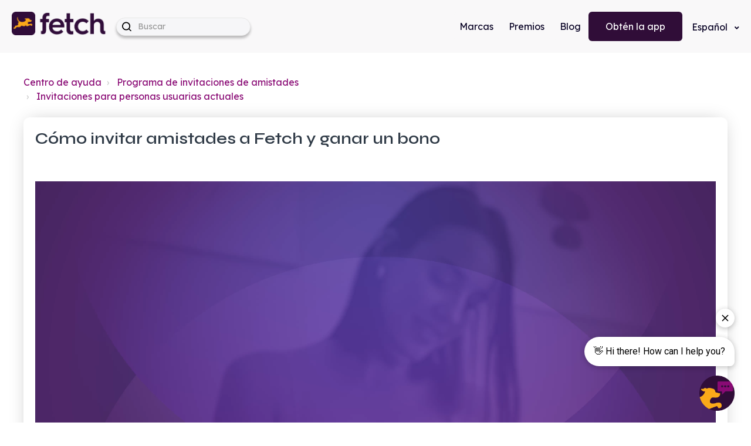

--- FILE ---
content_type: text/html; charset=utf-8
request_url: https://help.fetch.com/hc/es/articles/115015778727-C%C3%B3mo-invitar-amistades-a-Fetch-y-ganar-un-bono
body_size: 16566
content:
<!DOCTYPE html>
<html dir="ltr" lang="es">
<head>
  <meta charset="utf-8" />
  <!-- v26880 -->


  <title>Cómo invitar amistades a Fetch y ganar un bono &ndash; Centro de ayuda</title>

  

  <meta name="description" content="Cómo invitar amistades a Fetch y recibir un bono¿Tienes amistades que no usan Fetch? Si se registran utilizando tu código de invitación,..." /><meta property="og:image" content="https://help.fetch.com/hc/theming_assets/01HZKMQ6FVE3ZFQ5KR3ZDQHGZC" />
<meta property="og:type" content="website" />
<meta property="og:site_name" content="Centro de ayuda" />
<meta property="og:title" content="Cómo invitar amistades a Fetch y ganar un bono" />
<meta property="og:description" content="Cómo invitar amistades a Fetch y recibir un bono¿Tienes amistades que no usan Fetch? Si se registran utilizando tu código de invitación, ¡ustedes dos recibirán un bono de invitación!Ve a la pestaña..." />
<meta property="og:url" content="https://help.fetch.com/hc/es/articles/115015778727-C%C3%B3mo-invitar-amistades-a-Fetch-y-ganar-un-bono" />
<link rel="canonical" href="https://help.fetch.com/hc/es/articles/115015778727-C%C3%B3mo-invitar-amistades-a-Fetch-y-ganar-un-bono">
<link rel="alternate" hreflang="en-us" href="https://help.fetch.com/hc/en-us/articles/115015778727-How-to-Refer-Friends-to-Fetch-and-Earn-a-Bonus">
<link rel="alternate" hreflang="es" href="https://help.fetch.com/hc/es/articles/115015778727-C%C3%B3mo-invitar-amistades-a-Fetch-y-ganar-un-bono">
<link rel="alternate" hreflang="es-419" href="https://help.fetch.com/hc/es-419/articles/115015778727-C%C3%B3mo-invitar-amistades-a-Fetch-y-ganar-un-bono">
<link rel="alternate" hreflang="x-default" href="https://help.fetch.com/hc/en-us/articles/115015778727-How-to-Refer-Friends-to-Fetch-and-Earn-a-Bonus">

  <link rel="stylesheet" href="//static.zdassets.com/hc/assets/application-f34d73e002337ab267a13449ad9d7955.css" media="all" id="stylesheet" />
  <link rel="stylesheet" type="text/css" href="/hc/theming_assets/799190/2874408/style.css?digest=42337372734227">

  <link rel="icon" type="image/x-icon" href="/hc/theming_assets/01HZKMQ6KRSAN2EX2SK2RNAGQA">

    <script async src="https://www.googletagmanager.com/gtag/js?id=G-MRT1K5RB5B"></script>
<script>
  window.dataLayer = window.dataLayer || [];
  function gtag(){dataLayer.push(arguments);}
  gtag('js', new Date());
  gtag('config', 'G-MRT1K5RB5B');
</script>


  <meta name="viewport" content="width=device-width, initial-scale=1.0" />

<link rel="preconnect" href="https://fonts.googleapis.com">
<link rel="preconnect" href="https://fonts.gstatic.com" crossorigin>
<link href="https://fonts.googleapis.com/css2?family=Lexend:wght@200;300;400;500;600;700;800;900&display=swap" rel="stylesheet">
<link href="https://fonts.googleapis.com/css2?family=Syne:wght@400;500;600;700;800&display=swap" rel="stylesheet">




  <link href="https://fonts.googleapis.com/css?family=Lato:100,100i,300,300i,400,400i,700,700i,900,900i" rel="stylesheet">


<link rel="stylesheet" href="https://use.fontawesome.com/releases/v5.15.1/css/all.css" />
<link rel="stylesheet" href="//cdn.jsdelivr.net/gh/highlightjs/cdn-release@10.7.2/build/styles/github.min.css">
<link rel="stylesheet" href="//cdn.jsdelivr.net/npm/magnific-popup@1.1.0/dist/magnific-popup.min.css" />
<link rel="stylesheet" href="https://use.fontawesome.com/releases/v5.15.1/css/all.css" />
<link rel="stylesheet" href="/hc/theming_assets/01HZKMQ4PT5S1NZGFJABVEAS38" />
<script src="//cdn.jsdelivr.net/npm/jquery@3.5.1/dist/jquery.min.js"></script>
<script src="//cdn.jsdelivr.net/npm/magnific-popup@1.1.0/dist/jquery.magnific-popup.min.js"></script>
<script src="//cdn.jsdelivr.net/gh/highlightjs/cdn-release@10.7.2/build/highlight.min.js"></script>
<script defer src="https://unpkg.com/alpinejs@3.x.x/dist/cdn.min.js"></script>
<script>
  window.LotusConfig = {};
  LotusConfig.css = {
    activeClass: 'is-active',
    hiddenClass: 'is-hidden'
  };
</script>
<script src="/hc/theming_assets/01HZKMQ4XYHVQZ8W1EX4S7G2ZY"></script>
<script src="/hc/theming_assets/01HZKMQ3KQ860G6C19NX8FHWVY"></script>
<script src="/hc/theming_assets/01HZKMQ59JYS0ZJXC4QGYNT47Q"></script>
<script src="/hc/theming_assets/01HZKMQ55XCCJ860DTD4HVX68J"></script>
<script src="/hc/theming_assets/01HZKMQ44JY2HTJ7PE7S7FE21G"></script>
<script src="/hc/theming_assets/01HZKMQ49GWCKTZVD57D0QXB7B"></script>
<script src="/hc/theming_assets/01HZKMQ4EV66P4PGXT0ENJ79W7"></script>
<script src="/hc/theming_assets/01HZKMQ3F4FS30X06W25DE0WGK"></script>

<script src="/hc/theming_assets/01HZKMQ5WFN0WMX0CNRX87FM12"></script>
<script src="/hc/theming_assets/01HZKMQ5S0Z434FPJ8T262GRAD"></script>

<!--  Hide default forms dropdown on the form selection page -->
<script>
  window.addEventListener('load', () => {
    const defaultForm = document.querySelector('.lt-new-request-form--form');
    const urlParts = window.location.href.split('/');
    const isFormSubmitted = urlParts[urlParts.length - 1]  === 'requests';
    const hasTicketFormId = window.location.href.indexOf('ticket_form_id') > -1;
    const isFollowUp = LotusUtils.getUrlParameter('parent_id')

    if (defaultForm && isFollowUp || hasTicketFormId || isFormSubmitted) {
      defaultForm.classList.remove('is-hidden');
    }
  })
</script>

<!--  Add ticket form icons -->
<script>
  window.LotusConfig.icons = {
    default: "/hc/theming_assets/01HZKMQ3QP35JXNHPSDB7E4HP6", // https://place-hold.it/100x100
    360000216960: "/hc/theming_assets/01HZKMQ40J0BBB4T3P2913XY9X",
    360000303640: "/hc/theming_assets/01HZKMQ3W0J3EWFFEBJEDKP5NK",
  } 

  window.LotusConfig.hiddenTickets = [18663910674707, 791208];
</script>

<script>
        var userLanguage = navigator.language || navigator.userLanguage;
        var langCode = userLanguage.startsWith('es') ? 'es' : 'en'; 
  const script = document.createElement('script');
        script.setAttribute('src', 'https://solve-widget.forethought.ai/embed.js');
        script.setAttribute('id', 'forethought-widget-embed-script');
        script.setAttribute('data-api-key', 'f633608a-e999-442a-8f94-312ec5ff33ae');
        script.setAttribute('data-ft-workflow-tag', 'web_widget');
        script.setAttribute('data-ft-Embed-Script-Language', langCode);
        document.head.appendChild(script);
</script>
  
</head>
<body class="">
  
  
  

  <a class="skip-navigation" tabindex="1"
   href="#main-content">Saltar al contenido principal</a>
<div class="layout">
  <div class="layout__head">
    <header class="topbar is-hidden topbar--image" data-topbar>
      <div>
        <div style="z-index: 999" class="fixed h-auto w-full">
          <div class="transition-all bg-transparent md:py-5 " style="position: relative;" data-topbar-nav>
            <div class="mx-auto max-w-7xl px-5 md:pr-0 nav:pr-5 " data-topbar-wrapper>
              <div class="flex flex-wrap justify-between py-4 md:py-0 w-full nav-wrapper">
                <div class="z-20 mr-4 flex-shrink items-center logo">
                  <div role="button" tabindex="0" aria-label="Home" class="focus:border-1 block h-full w-auto cursor-pointer">
                    <a title="Inicio" href="/hc/es">
                      <div class="relative hidden h-full md:flex fetch-logo" width="210" height="45">
                        <img src="/hc/theming_assets/01HZKMQ6FVE3ZFQ5KR3ZDQHGZC" alt="Fetch logo" data-svg>
                      </div>
                      <div class="pt-1 md:hidden">
                        <svg class="mobile-logo" height="42" viewBox="0 0 104 65" fill="dark-purple" xmlns="http://www.w3.org/2000/svg">
                          <path d="M103.776 43.1256C103.516 39.5207 101.823 35.2209 92.0128 38.0006C86.934 39.4339 82.2894 39.5207 80.2492 37.5229C80.0039 37.24 79.7859 36.9346 79.5981 36.6108C78.8167 35.0472 79.164 32.7453 81.0739 29.4878C81.4905 28.5858 82.1686 27.83 83.0202 27.3188C83.8717 26.8076 84.8574 26.5645 85.8488 26.6213C87.4115 26.6213 89.2347 26.9253 91.4051 26.8819C98.2202 26.8819 100.825 22.5386 100.564 18.5429C100.564 17.3267 98.9147 17.7176 95.9195 16.9793C92.9244 16.2409 90.5803 16.6318 90.016 12.636C89.6557 11.4566 88.9502 10.4123 87.9907 9.63808C87.0312 8.86386 85.8618 8.39525 84.6334 8.29279C82.2459 7.90189 77.1238 5.46968 73.3039 8.50995L70.0048 7.07668C67.791 6.55549 67.9647 8.07562 65.664 8.81398C63.3634 9.55233 60.1512 7.72817 61.3232 10.1604C62.0424 11.5866 63.245 12.7104 64.7162 13.331C66.1873 13.9516 67.8311 14.0286 69.3537 13.5481C67.0097 25.4052 55.5933 28.098 46.1303 27.7071C43.1046 27.6015 40.13 26.8948 37.3798 25.6282C34.6295 24.3616 32.1585 22.5604 30.1104 20.3293C28.0624 18.0983 26.4783 15.482 25.4503 12.6326C24.4223 9.78332 23.9709 6.75788 24.1224 3.73238C24.1224 0.0840462 23.0372 -0.958334 21.9086 0.909263C21.4685 1.71764 21.1331 2.57872 20.9102 3.47178C20.6931 3.81924 20.6931 4.25357 20.6931 4.68789C20.0833 8.90588 20.5879 13.2101 22.1567 17.1724C23.7255 21.1347 26.3038 24.617 29.6352 27.2728C27.6625 29.0892 26.2982 31.4705 25.7285 34.0917C25.346 35.9543 25.346 37.8753 25.7285 39.7379L25.9455 40.5197C26.7703 44.4286 19.4777 47.0346 16.3089 47.5558H15.6144C15.1814 47.5993 14.7451 47.5993 14.3121 47.5558C13.8505 47.607 13.3847 47.607 12.9231 47.5558C11.0131 47.5558 9.62403 47.5558 8.58224 52.4636C6.84591 59.1088 1.81056 57.6321 0.595127 59.4997C-1.27143 62.54 1.55011 64.7985 4.93595 64.9722C6.10472 65.066 7.28038 64.9219 8.39199 64.5487C9.5036 64.1755 10.5281 63.5808 11.4038 62.8006C17.6111 57.1978 14.616 54.7221 20.7799 55.113C21.6047 55.113 22.5163 55.113 23.6449 55.417C30.46 56.3291 35.3217 57.719 42.05 50.4657C42.4125 49.9399 42.8191 49.4458 43.2654 48.989C43.6171 48.6971 44.0126 48.4626 44.4374 48.2941C44.838 48.2085 45.2522 48.2085 45.6528 48.2941C50.3987 50.3964 55.5776 51.3345 60.7589 51.0304C63.3542 50.0888 65.7211 48.6086 67.7042 46.6871C67.7042 46.6871 68.746 45.775 69.4405 46.6871C70.1351 47.5992 71.2203 49.3799 72.2187 50.4223C74.5627 52.9848 74.6061 51.9424 79.5981 49.9011L81.4646 48.989C94.4871 44.2549 94.2266 42.7347 96.7877 47.9032C97.2652 48.8587 98.9581 48.9456 100.564 48.2941C101.617 47.8922 102.516 47.1674 103.131 46.2234C103.747 45.2795 104.049 44.1647 103.993 43.0388"></path>
                        </svg>
                      </div>
                    </a>
                  </div>
                  <div class="topbar-search">
                    <form role="search" class="search" data-search="" data-instant="true" autocomplete="off" action="/hc/es/search" accept-charset="UTF-8" method="get"><input type="hidden" name="utf8" value="&#x2713;" autocomplete="off" /><input type="search" name="query" id="query" placeholder="help_center-hero_unit-search_placeholder" autocomplete="off" aria-label="help_center-hero_unit-search_placeholder" /></form>
                  </div>
                </div>
                <div class="hidden md:flex">
                  <nav class="flex items-center">
                    <ul class="m-0 list-none p-0">
                      <li class="inline lg:pr-2 nav:pr-1 pr-2 text-base"><a href="https://fetch.com/brands" class="btn btn__nav bg-transparent">
                        
                          Marcas
                        
                      </a> </li>
                      <li class="inline lg:pr-2 nav:pr-1 pr-2 text-base"><a href="https://fetch.com/rewards" class="btn btn__nav bg-transparent">
                        
                          Premios
                        
                      </a> </li>
                      <li class="inline lg:pr-2 nav:pr-1 pr-2 text-base"><a href="https://fetch.com/blog" class="btn btn__nav bg-transparent">
                        
                          Blog
                        
                      </a> </li>
                    </ul>
                    <a href="https://referral.fetch.com/vvv3/hfpqx70t" type="button" class="btn btn__primary btn--deep-purple hidden px-4 nav:block" data-observe="{&quot;trigger&quot;:&quot;click&quot;,&quot;name&quot;:&quot;cta-click&quot;,&quot;value&quot;:&quot;Header Menu App CTA|Desktop&quot;}" data-observe-listening-click="true">
                      
                        Obtén la app
                      
                    </a>
                    
                      <div class="dropdown language-selector" aria-haspopup="true">
                        <a class="dropdown-toggle topbar__link text-base  m-0 lt-ps-3">
                          Español
                        </a>
                        <span class="dropdown-menu" role="menu">
                          
                            <a href="/hc/change_language/en-us?return_to=%2Fhc%2Fen-us%2Farticles%2F115015778727-How-to-Refer-Friends-to-Fetch-and-Earn-a-Bonus" dir="ltr" rel="nofollow" role="menuitem">
                              English (US)
                            </a>
                          
                            <a href="/hc/change_language/es-419?return_to=%2Fhc%2Fes-419%2Farticles%2F115015778727-C%25C3%25B3mo-invitar-amistades-a-Fetch-y-ganar-un-bono" dir="ltr" rel="nofollow" role="menuitem">
                              Español (Latinoamérica)
                            </a>
                          
                        </span>
                      </div>
                    
                  </nav>
                </div>
                <div class="z-20 flex flex-shrink-0 md:hidden">
                  <div role="button" tabindex="0" aria-label="Menu" class="svelte-1sikb5p" data-svelte-h="svelte-1bgeg0s" data-toggle-menu><span class="sr-only svelte-1sikb5p">Menu</span> <span class="bar-top svelte-1sikb5p"></span> <span class="bar-middle svelte-1sikb5p"></span> <span class="bar-bot svelte-1sikb5p"></span> </div>
                </div>
              </div>
              <nav class="flex w-full bg-white h-full flex flex-1 nav-hidden" data-menu>
                <ul class="m-0 list-none md:p-12 p-0 pt-1">
                  <li class="text-2xl mb-0"><a href="https://fetch.com/brands" class="btn btn__nav bg-transparent">
                    
                      Marcas
                    
                  </a> </li>
                  <li class="text-2xl mb-0"><a href="https://fetch.com/rewards" class="btn btn__nav bg-transparent">
                    
                      Premios
                    
                  </a> </li>
                  <li class="text-2xl mb-0"><a href="https://fetch.com/blog" class="btn btn__nav bg-transparent">
                    
                      Blog
                    
                  </a> </li>
                  <li class="text-2xl mb-0"><a href="https://business.fetch.com/" class="btn btn__nav bg-transparent">
                    
                      Fetch para Negocios
                    
                  </a> </li>
                  
                    <div class="dropdown language-selector text-2xl mb-0" aria-haspopup="true">
                      <a class="dropdown-toggle topbar__link btn btn__nav">
                        Español
                      </a>
                      <span class="dropdown-menu" role="menu">
                        
                          <a href="/hc/change_language/en-us?return_to=%2Fhc%2Fen-us%2Farticles%2F115015778727-How-to-Refer-Friends-to-Fetch-and-Earn-a-Bonus" dir="ltr" rel="nofollow" role="menuitem">
                            English (US)
                          </a>
                        
                          <a href="/hc/change_language/es-419?return_to=%2Fhc%2Fes-419%2Farticles%2F115015778727-C%25C3%25B3mo-invitar-amistades-a-Fetch-y-ganar-un-bono" dir="ltr" rel="nofollow" role="menuitem">
                            Español (Latinoamérica)
                          </a>
                        
                      </span>
                    </div>
                  
                </ul>
                <a type="button" class="btn btn__primary btn--deep-purple hidden px-4 nav:block" data-observe="{&quot;trigger&quot;:&quot;click&quot;,&quot;name&quot;:&quot;cta-click&quot;,&quot;value&quot;:&quot;Header Menu App CTA|Desktop&quot;}" href="https://referral.fetch.com/vvv3/hfpqx70t">
                  
                    Obtén la app
                  
                </a>
              </nav>
            </div>
            <iframe style="display: block; position: absolute; top: 0; left: 0; width: 100%; height: 100%; overflow: hidden; border: 0; opacity: 0; pointer-events: none; z-index: -1;" aria-hidden="true" tabindex="-1" src="about:blank"></iframe>
          </div>
        </div>
      </div>

      <div class="hero-unit container is-hidden" data-hero-unit>
        <div class="container-inner search-box search-box--hero-unit" data-search-box>
          <div class="hero-unit__title">
            
              ¿Cómo te podemos ayudar?
            
          </div>
          <form role="search" class="search" data-search="" data-instant="true" autocomplete="off" action="/hc/es/search" accept-charset="UTF-8" method="get"><input type="hidden" name="utf8" value="&#x2713;" autocomplete="off" /><input type="search" name="query" id="query" placeholder="help_center-hero_unit-search_placeholder" autocomplete="off" aria-label="help_center-hero_unit-search_placeholder" />
<input type="submit" name="commit" value="Buscar" /></form>
        </div>
      </div>

    </header>
  </div>
  <div class="layout__content">

  <main role="main">
    <div class="container article-page">
  <div class="container-inner">
    <div class="row clearfix">
      <div class="column column--sm-8">
        <ol class="breadcrumbs">
  
    <li title="Centro de ayuda">
      
        <a href="/hc/es">Centro de ayuda</a>
      
    </li>
  
    <li title="Programa de invitaciones de amistades">
      
        <a href="/hc/es/categories/360000152707-Programa-de-invitaciones-de-amistades">Programa de invitaciones de amistades</a>
      
    </li>
  
    <li title="Invitaciones para personas usuarias actuales">
      
        <a href="/hc/es/sections/360012037573-Invitaciones-para-personas-usuarias-actuales">Invitaciones para personas usuarias actuales</a>
      
    </li>
  
</ol>

      </div>
    </div>

    <div class="article-container" id="main-content">
      <div class="article-container__column article-container__sidenav">
        <div data-sidenav='{"mobileBreakpoint": 991}'></div>
      </div>
      <div class="article-container__column article-container__article">
        <article class="article clearfix" itemscope itemtype="http://schema.org/Article">
          <header class="article-header">
            <h1 class="article__title" itemprop="name">
              
              Cómo invitar amistades a Fetch y ganar un bono
            </h1>

            <div class="lt-d-sm-flex lt-justify-content-between lt-mb-4 lt-align-items-start">
              <div class="lt-mb-2 lt-me-sm-4">
                <div class="lt-entry-info ">
                  
                  <div class="lt-entry-info__content">
                    

                    
                  </div>
                </div>
              </div>

              <div class="lt-article-subscribe lt-d-flex lt-d-print-none lt-align-items-center">
                
              </div>
            </div>
          </header>

          <div class="article__body markdown" itemprop="articleBody" data-article>
            <p style="display: flex; justify-content: center;">
  <video id="example video 1" class="video-js vis-default-skin" style="max-width: 100%;" poster-="poster-" fra-support-video="fra-support-video" fetch_referrals="fetch_referrals" en="en" preload="auto" controls="controls" width="100%" data-setup="{">
  <source src="https://fetch-images.s3.us-east-1.amazonaws.com/fra-support-video/fetch_referrals/es/CDM-587-2025+Help+Center+Video+03+How+To+Share+Your+Referral+Code+16x9+Spanish+Final+M4W+H264.mp4"></source></video>
</p><h2 id="h_01HET3TF8QZZ16Q8JDTZTNGN1G">Cómo invitar amistades a Fetch y recibir un bono</h2><p>¿Tienes amistades que no usan Fetch? Si se registran utilizando tu código de invitación, ¡ustedes dos recibirán un bono de invitación!</p><p>Ve a la pestaña Mi cuenta<img src="/hc/article_attachments/48081296257299"> y toca <strong>Invita a una amistad</strong> para ver tu código de invitación y compartirlo con tus amistades.</p><p class="wysiwyg-text-align-center"><img src="/hc/article_attachments/33254742711571" alt="Referral code - Spanish.png" width="266" height="501"></p><p>Si se registran con tu código y suben un recibo, ustedes dos ganarán puntos.</p><p>Consulta las amistades que has recomendado a Fetch en <a href="https://help.fetch.com/hc/es/articles/360000868467-Seguimiento-a-tus-invitaciones-de-amistades-en-Fetch"><strong>Mis</strong> <strong>invitaciones de amistades</strong></a>.</p>
          </div>
        
          <div class="article__attachments">
            
          </div>
        </article>

        <footer class="article-footer clearfix">
          
            <div class="article-vote">
              <span class="article-vote-question">¿Fue útil este artículo?</span>
              <div class="article-vote-controls">
                <button type="button" class="btn article-vote-controls__item article-vote-controls__item--up" data-helper="vote" data-item="article" data-type="up" data-id="115015778727" data-upvote-count="174" data-vote-count="321" data-vote-sum="27" data-vote-url="/hc/es/articles/115015778727/vote" data-value="null" data-label="Usuarios a los que les pareció útil: 174 de 321" data-selected-class="article-vote-controls__item--voted" aria-label="Este artículo fue útil" aria-pressed="false">
                  <span class="fa fa-thumbs-up"></span>
                </button>
                <button type="button" class="btn article-vote-controls__item article-vote-controls__item--down" data-helper="vote" data-item="article" data-type="down" data-id="115015778727" data-upvote-count="174" data-vote-count="321" data-vote-sum="27" data-vote-url="/hc/es/articles/115015778727/vote" data-value="null" data-label="Usuarios a los que les pareció útil: 174 de 321" data-selected-class="article-vote-controls__item--voted" aria-label="Este artículo no fue útil" aria-pressed="false">
                  <span class="fa fa-thumbs-down"></span>
                </button>
              </div>
            </div>
          
        </footer>

        
        
      </div>
      <div class="article-container__column article-container__toc">
        <div data-toc='{"mobileBreakpoint": 991}'></div>
      </div>

      <div
        class="article-container__column article-container__sidebar">
        <div class="article-sidebar">
          
            <section class="section-articles">
              <h3 class="section-articles__title">Artículos en esta sección</h3>
              <ul class="section-articles__list">
                
                  <li class="section-articles__item">
                    <a href="/hc/es/articles/34731374049939--Por-qu%C3%A9-no-estoy-recibiendo-puntos-de-mis-invitaciones-de-amistades" class="section-articles__link ">¿Por qué no estoy recibiendo puntos de mis invitaciones de amistades?</a>
                  </li>
                
                  <li class="section-articles__item">
                    <a href="/hc/es/articles/115015778727-C%C3%B3mo-invitar-amistades-a-Fetch-y-ganar-un-bono" class="section-articles__link is-active">Cómo invitar amistades a Fetch y ganar un bono</a>
                  </li>
                
                  <li class="section-articles__item">
                    <a href="/hc/es/articles/360000868467-Seguimiento-a-tus-invitaciones-de-amistades-en-Fetch" class="section-articles__link ">Seguimiento a tus invitaciones de amistades en Fetch</a>
                  </li>
                
                  <li class="section-articles__item">
                    <a href="/hc/es/articles/360057720794-Puntos-recibidos-por-compartir-tu-c%C3%B3digo-de-invitaci%C3%B3n" class="section-articles__link ">Puntos recibidos por compartir tu código de invitación</a>
                  </li>
                
              </ul>
              
            </section>
          
          
          
  <section class="related-articles">
    
      <h2 class="related-articles-title">Artículos relacionados</h2>
    
    <ul>
      
        <li>
          <a href="/hc/es/related/click?data=[base64]" rel="nofollow">Seguimiento a tus invitaciones de amistades en Fetch</a>
        </li>
      
        <li>
          <a href="/hc/es/related/click?data=[base64]%3D--6d2bf3020626452b846b85e5dbcc12b5cd7cdb47" rel="nofollow">Ingresar un código de invitación</a>
        </li>
      
        <li>
          <a href="/hc/es/related/click?data=[base64]" rel="nofollow">Puntos recibidos por compartir tu código de invitación</a>
        </li>
      
        <li>
          <a href="/hc/es/related/click?data=[base64]" rel="nofollow">Necesito un código de invitación para usar</a>
        </li>
      
        <li>
          <a href="/hc/es/related/click?data=[base64]%3D--578c8adf1c5e6ecf0df9881fa575329c51e26c24" rel="nofollow">¿Puedo subir recibos que no son míos?</a>
        </li>
      
    </ul>
  </section>


        </div>
      </div>
    </div>
  </div>
</div>

  </main>

  </div>
<div class="layout__footer">
  <footer class="footer">
    <div class="footer__wrapper container is-hidden" data-footer-submit-ticket>
      <section class="footer-submit-ticket">
        <h2 class="footer-submit-ticket__title">
          
            ¿No encuentras lo que buscas?
          
        </h2>
        <h4 class="footer-submit-ticket__subtitle">
          
            ¿Cómo podemos ayudarte?
          
        </h4>
        <a class="btn btn--primary footer-submit-ticket__btn" href="/hc/es/requests/new">
          
            Contacta al Equipo de Ayuda
          
        </a>
      </section>
    </div>
    <div class="hide-bg-until-load lozad mt-auto flex flex-col justify-center bg-fetch-dark-purple bg-footer_1x xs:bg-footer_2x sm:bg-footer_3x bg-center bg-no-repeat px-2 pt-20 pb-5 md:px-10 md:pt-24 md:pb-14 fetch-footer" data-loaded="true">
      <div class="mx-auto max-w-[92rem] md:flex">
        <div class="-mt-6 hidden min-w-[252px] md:mr-[2rem] md:block lg:mr-[10rem] xl:mr-[13rem]">
          <img loading="lazy" class="mx-auto mb-3 h-[12rem]" width="235" height="222" src="https://fetch.com/assets/images/graphics/footer-logo.svg" alt="Fetch logo"> 
          <div class="mx-auto flex items-center gap-3">
            <div class="flex aspect-square w-20 rounded-lg bg-white p-2"><img height="64" width="64" loading="lazy" class="h-16 w-16" src="[data-uri]" alt="QR Code to download app"></div>
            <span class="max-w-[8rem] font-lexend text-base font-light text-white lg:max-w-[10rem] lg:text-xl [&amp;>br]:hidden">Escanea el código QR para descargar la app ya</span>
          </div>
          <div class="mt-3 flex flex-row gap-2">
            <a target="_blank" rel="noreferrer" href="https://referral.fetch.com/vvv3/i5uz4quw" data-fl-mobile="DC-11123603/apple/apple0+standard" data-fl-desktop="DC-11123603/apple/apple0+standard" data-fbq="ButtonClicks-iOS" data-observe="{&quot;trigger&quot;:&quot;click&quot;,&quot;name&quot;:&quot;cta-click&quot;,&quot;value&quot;:&quot;Footer App Download|iOS|Desktop&quot;}" data-observe-listening-click="true">
              <picture class="w-full h-full flex justify-center items-center"> <img src="https://prod-static-content.fetchrewards.com/content-service/image/svg%2Bxml/apple_app_store_940c52a85a.svg" loading="lazy" class="h-[2.2rem]" alt="Download on the Apple App Store"></picture>
            </a>
            <a target="_blank" rel="noreferrer" href="https://referral.fetch.com/vvv3/i5uz4quw" data-fl-mobile="DC-11123603/google/googl0+standard" data-fl-desktop="DC-11123603/google/googl0+standard" data-fbq="ButtonClicks-Android" data-observe="{&quot;trigger&quot;:&quot;click&quot;,&quot;name&quot;:&quot;cta-click&quot;,&quot;value&quot;:&quot;Footer App Download|Android|Desktop&quot;}" data-observe-listening-click="true">
              <picture class="w-full h-full flex justify-center items-center"> <img src="https://prod-static-content.fetchrewards.com/content-service/image/svg%2Bxml/google_play_store_85570f9c31.svg" loading="lazy" class="h-[2.2rem]" alt="Download on the Google Play Store"></picture>
            </a>
          </div>
        </div>
        <div class="mx-auto max-w-[31rem] px-3 sm:max-w-[35rem] md:mx-0 md:max-w-full">
          <img loading="lazy" class="mx-auto mb-8 h-[12rem] md:hidden" src="https://fetch.com/assets/images/graphics/footer-logo.svg" alt="Fetch logo" width="235" height="222"> 
          <div class="mb-6 grid grid-cols-2 gap-2 md:mb-24 md:gap-10 lg:mb-[5.7rem] lg:gap-20 xl:gap-28">
            <div class="flex flex-col space-y-4 md:space-y-5 font-medium">
              <div class="flex"><a target="_blank" rel="noreferrer" class="font-lexend text-base text-white hover:text-orange sm:text-lg md:text-sm" href="https://business.fetch.com/">Fetch para negocios</a> </div>
              <div class="flex"><a target="_blank" rel="noreferrer" class="font-lexend text-base text-white hover:text-orange sm:text-lg md:text-sm" href="https://signup.partnerize.com/signup/es_mx/phg">Afiliaciones e influencers</a> </div>
              <div class="flex"><a target="_blank" rel="noreferrer" class="font-lexend text-base text-white hover:text-orange sm:text-lg md:text-sm" href="https://help.fetch.com/hc/es">Contacta al Equipo de Ayuda</a> </div>
              <div class="flex"><a target="_self" rel="false" class="font-lexend text-base text-white hover:text-orange sm:text-lg md:text-sm" href="https://fetch.com/careers">Trabaja en Fetch</a> </div>
              <div class="flex"><a target="_self" class="font-lexend text-base text-white hover:text-orange sm:text-lg md:text-sm" href="https://fetch.com/faq">Preguntas frecuentes</a> </div>
              <a class="hidden" href="https://fetch.com/so-fetch" data-svelte-h="svelte-y65iud">So Fetch</a> 
            </div>
            <div class="flex flex-col space-y-4 md:space-y-5 font-light">
              <div class="flex"><a target="_self" rel="false" class="font-lexend text-base text-white hover:text-orange sm:text-lg md:text-sm" href="https://fetch.com/terms-of-service">Términos de Servicio</a> </div>
              <div class="flex"><a target="_self" rel="false" class="font-lexend text-base text-white hover:text-orange sm:text-lg md:text-sm" href="https://fetch.com/privacy-policy">Política de Privacidad</a> </div>
              <div class="flex"><a target="_self" rel="false" class="font-lexend text-base text-white hover:text-orange sm:text-lg md:text-sm" href="https://fetch.com/privacy-notice-for-california-consumers">Aviso de California en la Recopilación</a> </div>
              <a class="hidden" href="https://fetch.com/so-fetch" data-svelte-h="svelte-y65iud">So Fetch</a> 
            </div>
          </div>
          <div class="mx-auto text-center">
            <div class="mt-12 mb-8 flex items-center justify-center space-x-3 xs:space-x-4 md:hidden">
              <a target="_blank" rel="noreferrer" class="w-auto" href="https://referral.fetch.com/vvv3/i5uz4quw" data-fl-mobile="DC-11123603/apple/apple0+standard" data-fl-desktop="DC-11123603/apple/apple0+standard" data-fbq="ButtonClicks-iOS" data-observe="{&quot;trigger&quot;:&quot;click&quot;,&quot;name&quot;:&quot;cta-click&quot;,&quot;value&quot;:&quot;Footer App Download|iOS|Mobile&quot;}" data-observe-listening-click="true">
                <picture class="w-full h-full flex justify-center items-center"> <img width="216" height="64" src="https://prod-static-content.fetchrewards.com/content-service/image/svg%2Bxml/apple_app_store_940c52a85a.svg" loading="lazy" class="h-16 md:h-12" alt="Download on the Apple App Store"></picture>
              </a>
              <a target="_blank" rel="noreferrer" class="w-auto" href="https://referral.fetch.com/vvv3/i5uz4quw" data-fl-mobile="DC-11123603/google/googl0+standard" data-fl-desktop="DC-11123603/google/googl0+standard" data-fbq="ButtonClicks-Android" data-observe="{&quot;trigger&quot;:&quot;click&quot;,&quot;name&quot;:&quot;cta-click&quot;,&quot;value&quot;:&quot;Footer App Download|Android|Mobile&quot;}" data-observe-listening-click="true">
                <picture class="w-full h-full flex justify-center items-center"> <img width="216" height="64" src="https://prod-static-content.fetchrewards.com/content-service/image/svg%2Bxml/google_play_store_85570f9c31.svg" loading="lazy" class="h-16 md:h-12" alt="Download on the Google Play Store"></picture>
              </a>
            </div>
            <div class="md:grid md:grid-cols-2 md:gap-10 lg:gap-20 xl:gap-28">
              <div>
                <div class="justify-center space-x-3 md:-ml-2 md:flex md:justify-start md:-space-x-1">
                  <a href="https://www.facebook.com/FetchRewards/" class="text-white hover:text-orange" aria-label="Facebook">
                    <svg version="1.1" class="fa-icon h-10 md:h-7 svelte-t2yqf8" width="48" height="48" aria-label="Facebook-icon" role="img" viewBox="0 0 512 512" style="font-size: 3em">
                      <path d="M504 256C504 119 393 8 256 8S8 119 8 256c0 123.78 90.69 226.38 209.25 245V327.69h-63V256h63v-54.64c0-62.15 37-96.48 93.67-96.48 27.14 0 55.52 4.84 55.52 4.84v61h-31.28c-30.8 0-40.41 19.12-40.41 38.73V256h68.78l-11 71.69h-57.78V501C413.31 482.38 504 379.78 504 256z"></path>
                    </svg>
                  </a>
                  <a href="https://twitter.com/FetchRewards?ref_src=twsrc%5Egoogle%7Ctwcamp%5Eserp%7Ctwgr%5Eauthor" class="text-white hover:text-orange" aria-label="Twitter">
                    <svg version="1.1" class="fa-icon h-10 md:h-7 svelte-t2yqf8" width="48" height="48" aria-label="Twitter-icon" role="img" viewBox="0 0 512 512" style="font-size: 3em">
                      <path d="M459.37 151.716c.325 4.548.325 9.097.325 13.645 0 138.72-105.583 298.558-298.558 298.558-59.452 0-114.68-17.219-161.137-47.106 8.447.974 16.568 1.299 25.34 1.299 49.055 0 94.213-16.568 130.274-44.832-46.132-.975-84.792-31.188-98.112-72.772 6.498.974 12.995 1.624 19.818 1.624 9.421 0 18.843-1.3 27.614-3.573-48.081-9.747-84.143-51.98-84.143-102.985v-1.299c13.969 7.797 30.214 12.67 47.431 13.319-28.264-18.843-46.781-51.005-46.781-87.391 0-19.492 5.197-37.36 14.294-52.954 51.655 63.675 129.3 105.258 216.365 109.807-1.624-7.797-2.599-15.918-2.599-24.04 0-57.828 46.782-104.934 104.934-104.934 30.213 0 57.502 12.67 76.67 33.137 23.715-4.548 46.456-13.32 66.599-25.34-7.798 24.366-24.366 44.833-46.132 57.827 21.117-2.273 41.584-8.122 60.426-16.243-14.292 20.791-32.161 39.308-52.628 54.253z"></path>
                    </svg>
                  </a>
                  <a href="https://www.instagram.com/fetchrewards/" class="text-white hover:text-orange" aria-label="Instagram">
                    <svg version="1.1" class="fa-icon h-10 md:h-7 svelte-t2yqf8" width="42" height="48" aria-label="Instagram-icon" role="img" viewBox="0 0 448 512" style="font-size: 3em">
                      <path d="M224.1 141c-63.6 0-114.9 51.3-114.9 114.9s51.3 114.9 114.9 114.9S339 319.5 339 255.9 287.7 141 224.1 141zm0 189.6c-41.1 0-74.7-33.5-74.7-74.7s33.5-74.7 74.7-74.7 74.7 33.5 74.7 74.7-33.6 74.7-74.7 74.7zm146.4-194.3c0 14.9-12 26.8-26.8 26.8-14.9 0-26.8-12-26.8-26.8s12-26.8 26.8-26.8 26.8 12 26.8 26.8zm76.1 27.2c-1.7-35.9-9.9-67.7-36.2-93.9-26.2-26.2-58-34.4-93.9-36.2-37-2.1-147.9-2.1-184.9 0-35.8 1.7-67.6 9.9-93.9 36.1s-34.4 58-36.2 93.9c-2.1 37-2.1 147.9 0 184.9 1.7 35.9 9.9 67.7 36.2 93.9s58 34.4 93.9 36.2c37 2.1 147.9 2.1 184.9 0 35.9-1.7 67.7-9.9 93.9-36.2 26.2-26.2 34.4-58 36.2-93.9 2.1-37 2.1-147.8 0-184.8zM398.8 388c-7.8 19.6-22.9 34.7-42.6 42.6-29.5 11.7-99.5 9-132.1 9s-102.7 2.6-132.1-9c-19.6-7.8-34.7-22.9-42.6-42.6-11.7-29.5-9-99.5-9-132.1s-2.6-102.7 9-132.1c7.8-19.6 22.9-34.7 42.6-42.6 29.5-11.7 99.5-9 132.1-9s102.7-2.6 132.1 9c19.6 7.8 34.7 22.9 42.6 42.6 11.7 29.5 9 99.5 9 132.1s2.7 102.7-9 132.1z"></path>
                    </svg>
                  </a>
                  <a href="https://www.youtube.com/channel/UCwVp3gzavJ7ymM8uv8rJaqg" class="text-white hover:text-orange" aria-label="YouTube">
                    <svg version="1.1" class="fa-icon h-10 md:h-7 svelte-t2yqf8" width="48" height="42.666666666666664" aria-label="YouTube-icon" role="img" viewBox="0 0 576 512" style="font-size: 3em">
                      <path d="M549.655 124.083c-6.281-23.65-24.787-42.276-48.284-48.597C458.781 64 288 64 288 64S117.22 64 74.629 75.486c-23.497 6.322-42.003 24.947-48.284 48.597-11.412 42.867-11.412 132.305-11.412 132.305s0 89.438 11.412 132.305c6.281 23.65 24.787 41.5 48.284 47.821C117.22 448 288 448 288 448s170.78 0 213.371-11.486c23.497-6.321 42.003-24.171 48.284-47.821 11.412-42.867 11.412-132.305 11.412-132.305s0-89.438-11.412-132.305zm-317.51 213.508V175.185l142.739 81.205-142.739 81.201z"></path>
                    </svg>
                  </a>
                </div>
              </div>
              <div class="my-5 flex flex-col justify-center md:my-0 md:mt-auto md:justify-end">
                <a href="https://www.linkedin.com/company/fetch-rewards-llc/" class="self-center md:self-start mb-2 hover:text-orange z-10 flex items-center whitespace-nowrap text-sm text-white transition-colors duration-200 hover:underline lg:text-base" target="_blank" rel="noopener">
                  <svg version="1.1" class="fa-icon mr-2 h-10 md:h-7 svelte-t2yqf8" width="28" height="32" aria-label="LinkedIn-icon" role="img" viewBox="0 0 448 512" style="font-size: 2em">
                    <path d="M416 32H31.9C14.3 32 0 46.5 0 64.3v383.4C0 465.5 14.3 480 31.9 480H416c17.6 0 32-14.5 32-32.3V64.3c0-17.8-14.4-32.3-32-32.3zM135.4 416H69V202.2h66.5V416zm-33.2-243c-21.3 0-38.5-17.3-38.5-38.5S80.9 96 102.2 96c21.2 0 38.5 17.3 38.5 38.5 0 21.3-17.2 38.5-38.5 38.5zm282.1 243h-66.4V312c0-24.8-.5-56.7-34.5-56.7-34.6 0-39.9 27-39.9 54.9V416h-66.4V202.2h63.7v29.2h.9c8.9-16.8 30.6-34.5 62.9-34.5 67.2 0 79.7 44.3 79.7 101.9V416z"></path>
                  </svg>
                  <span data-svelte-h="svelte-zzd3ss">Síguenos en LinkedIn</span>
                </a>
                <p class="mb-0 font-primary text-sm font-light text-white sm:text-center md:text-left md:text-xs">©2024 Fetch. Todos los derechos reservados.</p>
              </div>
            </div>
          </div>
        </div>
      </div>
    </div>
  </footer>
</div>
</div>

<button class="lt-scroll-to-top fas fa-angle-up lt-d-print-none lt-p-0 lt-d-none lt-d-md-flex lt-justify-content-center lt-align-items-center" data-scroll-to-top>
  <div class="sr-only">Regresar al inicio</div>
</button>


  <div hidden data-lt-i18n-dictionary>
    <div data-lt-i18n="search_placeholder">Buscar</div>
  </div>

  <script>
    var $ltDictionary = $('[data-lt-i18n-dictionary]');
    $('[role="search"] input[type="search"]').each(function (index, el) {
      $(el).attr('placeholder', $ltDictionary.find('[data-lt-i18n="search_placeholder"]').html());
    });
  </script>


<script src="/hc/theming_assets/01HZKMQ3APNQD367Z8D5VG4MWQ"></script>


<script>
!function(t,e,n,s,a,c,i,o,p){t.AppsFlyerSdkObject=a,t.AF=t.AF||function(){(t.AF.q=t.AF.q||[]).push([Date.now()].concat(Array.prototype.slice.call(arguments)))},t.AF.id=t.AF.id||i,t.AF.plugins={},o=e.createElement(n),p=e.getElementsByTagName(n)[0],o.async=1,o.src="https://websdk.appsflyer.com?"+(c.length>0?"st="+c.split(",").sort().join(",")+"&":"")+(i.length>0?"af_id="+i:""),p.parentNode.insertBefore(o,p)}(window,document,"script",0,"AF","banners",{banners: {key: "c2dfab55-3eb1-4a5a-8329-ae7333214a66"}});AF('banners', 'showBanner')
</script>


  <!-- / -->

  
  <script src="//static.zdassets.com/hc/assets/es.6ce7621e497651b82cdd.js"></script>
  <script src="https://shopfetch.zendesk.com/auth/v2/host/without_iframe.js" data-brand-id="2874408" data-return-to="https://help.fetch.com/hc/es/articles/115015778727-C%C3%B3mo-invitar-amistades-a-Fetch-y-ganar-un-bono" data-theme="hc" data-locale="es" data-auth-origin="2874408,true,true"></script>

  <script type="text/javascript">
  /*

    Greetings sourcecode lurker!

    This is for internal Zendesk and legacy usage,
    we don't support or guarantee any of these values
    so please don't build stuff on top of them.

  */

  HelpCenter = {};
  HelpCenter.account = {"subdomain":"shopfetch","environment":"production","name":"Fetch"};
  HelpCenter.user = {"identifier":"da39a3ee5e6b4b0d3255bfef95601890afd80709","email":null,"name":"","role":"anonymous","avatar_url":"https://assets.zendesk.com/hc/assets/default_avatar.png","is_admin":false,"organizations":[],"groups":[]};
  HelpCenter.internal = {"asset_url":"//static.zdassets.com/hc/assets/","web_widget_asset_composer_url":"https://static.zdassets.com/ekr/snippet.js","current_session":{"locale":"es","csrf_token":null,"shared_csrf_token":null},"usage_tracking":{"event":"article_viewed","data":"[base64]","url":"https://help.fetch.com/hc/activity"},"current_record_id":"115015778727","current_record_url":"/hc/es/articles/115015778727-C%C3%B3mo-invitar-amistades-a-Fetch-y-ganar-un-bono","current_record_title":"Cómo invitar amistades a Fetch y ganar un bono","current_text_direction":"ltr","current_brand_id":2874408,"current_brand_name":"Fetch","current_brand_url":"https://fetchrewards.zendesk.com","current_brand_active":true,"current_path":"/hc/es/articles/115015778727-C%C3%B3mo-invitar-amistades-a-Fetch-y-ganar-un-bono","show_autocomplete_breadcrumbs":true,"user_info_changing_enabled":false,"has_user_profiles_enabled":false,"has_end_user_attachments":true,"user_aliases_enabled":false,"has_anonymous_kb_voting":true,"has_multi_language_help_center":true,"show_at_mentions":false,"embeddables_config":{"embeddables_web_widget":true,"embeddables_help_center_auth_enabled":false,"embeddables_connect_ipms":false},"answer_bot_subdomain":"static","gather_plan_state":"subscribed","has_article_verification":true,"has_gather":true,"has_ckeditor":false,"has_community_enabled":false,"has_community_badges":true,"has_community_post_content_tagging":false,"has_gather_content_tags":true,"has_guide_content_tags":true,"has_user_segments":true,"has_answer_bot_web_form_enabled":false,"has_garden_modals":false,"theming_cookie_key":"hc-da39a3ee5e6b4b0d3255bfef95601890afd80709-2-preview","is_preview":false,"has_search_settings_in_plan":true,"theming_api_version":2,"theming_settings":{"toggle_translations":true,"body_bg":"#fff","brand_primary":"#3c3353","brand_secondary":"#6d667e","text_color":"#303B47","link_color":"#890974","border_color":"#f1f1f1","font_size_base":"16px","font_family_base":"'Lato', sans-serif","line_height_base":"1.5","hero_show_image":true,"hero_homepage_image":"/hc/theming_assets/01HZKMQ69K2KTVYD7X3QZTKJ5F","hero_unit_mask_bg":"#504d7f","hero_unit_mask_opacity":"0","hero_title":"help_center-hero-how_can_we_help_you","hero_title_color":"#fff","search_placeholder":"help_center-hero_unit-search_placeholder","button_color_1":"#3c3353","button_color_2":"#59C1F4","logo":"/hc/theming_assets/01HZKMQ6FVE3ZFQ5KR3ZDQHGZC","logo_height":"40px","favicon":"/hc/theming_assets/01HZKMQ6KRSAN2EX2SK2RNAGQA","border_radius_base":"4px","toggle_custom_blocks":true,"toggle_promoted_articles":false,"toggle_category_list":true,"toggle_category_tree":false,"toggle_recent_activity":false,"brand_info":"#5bc0de","brand_success":"#504d7f","brand_warning":"#fad782","brand_danger":"#ff5252","custom_block_1_type":"custom","custom_block_1_icon":"/hc/theming_assets/01HZKMQ6QRSGNXWW7BXCRXQCPT","custom_block_1_title":"common_questions_title","custom_block_1_description":"Learn about all our theme products and services","custom_block_1_url":"common_questions_url","custom_block_2_type":"custom","custom_block_2_icon":"/hc/theming_assets/01HZKMQ6W1HNG12E05T0M7P8JD","custom_block_2_title":"trending_title","custom_block_2_description":"Have any questions? Find the answers to all of them","custom_block_2_url":"trending_url","custom_block_3_type":"custom","custom_block_3_icon":"/hc/theming_assets/01HZKMQ6ZSEJNDV7HH219G9Q9C","custom_block_3_title":"how-to_videos_title","custom_block_3_description":"Need help? We have you covered all the time","custom_block_3_url":"how-to_videos_url","custom_block_4_type":"hidden","custom_block_4_icon":"/hc/theming_assets/01HZKMQ746P00TH7ZWC3XXV0D1","custom_block_4_title":"Submit a request","custom_block_4_description":"Contact us through a specially prepared form","custom_block_4_url":"#","toggle_help_center_title":true,"help_center_title":"Help Center","topbar_text_color":"#090325","topbar_link_color":"#090325","topbar_button_color":"#090325","topbar_link_1_title":"help_center_brands","topbar_link_1_url":"help_center-header-brands_url","topbar_link_2_title":"help_center-header-rewards","topbar_link_2_url":"help_center-headers-rewards_url","topbar_link_3_title":"help_center-header-unleashed","topbar_link_3_url":"help_center-header-unleased_url","topbar_link_4_title":"help_center-header-fetch_for_business","topbar_link_4_url":"help_center-header-fetch_for_business_url","topbar_link_5_title":"help_center-header-get_the_app","topbar_link_5_url":"help_center-header-get_the_app_url","footer_text_color":"#fff","footer_bg_color":"#890974","footer_link_color":"#fff","footer_social_link_color":"#fff","footer_cta_title":"help_center-footer_cta-submit_a_ticket_title","footer_cta_subtitle":"help_center-footer-submit_a_ticket_subtitle","footer_cta_button":"help_center-footer-submit_a_ticket_button","toggle_facebook_icon":true,"facebook_url":"https://facebook.com","toggle_twitter_icon":true,"twitter_url":"https://twitter.com","toggle_youtube_icon":true,"youtube_url":"https://youtube.com","toggle_linkedin_icon":true,"linkedin_url":"https://linkedin.com","toggle_instagram_icon":true,"instagram_url":"https://www.instagram.com/","show_articles_in_section":true,"show_article_author":false,"show_article_comments":false,"show_follow_article":false,"show_recently_viewed_articles":false,"show_related_articles":true,"show_follow_section":true,"show_follow_community_post":true,"show_follow_community_topic":true},"has_pci_credit_card_custom_field":true,"help_center_restricted":false,"is_assuming_someone_else":false,"flash_messages":[],"user_photo_editing_enabled":true,"user_preferred_locale":"en-us","base_locale":"es","login_url":"/hc/es/signin?return_to=https%3A%2F%2Fhelp.fetch.com%2Fhc%2Fes%2Farticles%2F115015778727-C%25C3%25B3mo-invitar-amistades-a-Fetch-y-ganar-un-bono","has_alternate_templates":true,"has_custom_statuses_enabled":false,"has_hc_generative_answers_setting_enabled":true,"has_generative_search_with_zgpt_enabled":false,"has_suggested_initial_questions_enabled":false,"has_guide_service_catalog":true,"has_service_catalog_search_poc":false,"has_service_catalog_itam":false,"has_csat_reverse_2_scale_in_mobile":false,"has_knowledge_navigation":false,"has_unified_navigation":false,"has_unified_navigation_eap_access":false,"has_csat_bet365_branding":false,"version":"v26880","dev_mode":false};
</script>

  
  
  <script src="//static.zdassets.com/hc/assets/hc_enduser-9d4172d9b2efbb6d87e4b5da3258eefa.js"></script>
  <script type="text/javascript" src="/hc/theming_assets/799190/2874408/script.js?digest=42337372734227"></script>
  
</body>
</html>

--- FILE ---
content_type: application/javascript
request_url: https://help.fetch.com/hc/theming_assets/01HZKMQ59JYS0ZJXC4QGYNT47Q
body_size: -108
content:
(function($, window, document) {
  ('use strict');

  var SUBFILTER_LIMIT = 6;

  var SearchResultsFilters = {
    init: function() {
      this.cacheElements();
      this.bindEvents();
      this.renderShowMoreButton();
    },
    cacheElements: function() {
      this.$subfilters = $('[data-search-subfilters]');
      this.$showMoreButton = this.$subfilters.find('[data-search-filter-show-more]');
    },
    bindEvents: function() {
      $(document).on('click', '[data-search-filter-toggle]', this.handleToggleFilter.bind(this));
      $(document).on('click', this.$showMoreButton, this.handleShowMore.bind(this));
    },
    handleToggleFilter: function(e) {
      var $filterToggle = $(e.target);
      var $list = $filterToggle.parents('[data-search-filter]').find('[data-search-filter-list]');
      var $tagList = $filterToggle.parents('[data-search-filter]').find('[data-search-filter-list-tag]');
      $filterToggle.toggleClass(LotusConfig.css.activeClass);
      $tagList.toggleClass(LotusConfig.css.activeClass);
      $list.slideToggle(0);
    },
    handleShowMore: function() {
      this.$subfilters.addClass('search-result__subfilters--all');
    },
    renderShowMoreButton: function() {
      var subfiltersCount = this.$subfilters.find('[data-search-filter-item]').length;
      if (subfiltersCount > SUBFILTER_LIMIT) {
        this.$showMoreButton.removeClass(LotusConfig.css.hiddenClass);
      }
    }
  };

  window.SearchResultsFilters = SearchResultsFilters;

})(jQuery, window, document);


--- FILE ---
content_type: application/javascript
request_url: https://help.fetch.com/hc/theming_assets/01HZKMQ5S0Z434FPJ8T262GRAD
body_size: 299
content:
(function($, window, document) {
  ('use strict');

  const SuggestedArticles = {
    init: function() {
      this.cacheElements();
      this.prepareLayout();
      this.bindEvents();
    },
    cacheElements: function () {
      this.suggestionBlock = '[data-suggestions]';
      this.dropdown = 'input[data-tagger]';
    },
    bindEvents: function() {
      $(document).on('change', this.dropdown, this.buildList.bind(this));
      $(document).on('click', '[data-suggestions-close]', this.moveListMobile.bind(this));
      $(document).on('keyup', 'body', this.moveListMobile.bind(this));
    },
    prepareLayout: function() {
      const topPadding = $('.new-request-title').outerHeight() + $('[data-ticket-form-message]').outerHeight() + 30;
      $(this.suggestionBlock).css('marginTop',topPadding + 'px');
    },
    moveListMobile: function(e){
      if (e.type === "keyup" && e.key !== "Escape") return;
      $(this.suggestionBlock).addClass('is-hidden');
      $('.column--right .suggestion-articles').addClass('suggestion-articles--active');
      $('body').removeClass('body-overlay');
    },
    buildList: function(e){
      const locale = LotusUtils.getLocale();
      const self = this;
      $(self.dropdown).parents('.form-field').find(self.suggestionBlock).remove();
      $('.column--right .suggestion-articles').removeClass('suggestion-articles--active');
      if($(e.target).val() !== ''){
        $.get('/api/v2/help_center/' + locale + '/articles.json?label_names=' + $(e.target).val() + '', function(data) {
          if($(data.articles).length > 0){
            let $suggestionsList = '';
            $(data.articles).each((index,article) => {
              $suggestionsList += '\
                <li class="suggestions-list__item">\
                  <span class="suggestions-list__title">' + article.title + '</span>\
                  <a href="' + article.html_url + '" class="suggestions-list__more" target="_blank">Read the article</a>\
                </li>';
            });
            $('[data-suggestions-list]').html('').append($suggestionsList);
            $(self.suggestionBlock).removeClass(LotusConfig.css.hiddenClass);
            $(e.target).parents('.form-field').find(self.suggestionBlock).remove();
            $(e.target).parents('.form-field').append($(self.suggestionBlock).clone());
            $('body').addClass('body-overlay');
          } else {
            $(self.suggestionBlock).addClass(LotusConfig.css.hiddenClass);
          }
        });
      } else {
        $(self.suggestionBlock).addClass(LotusConfig.css.hiddenClass);
      }
    }
  };

  $(function() {
    if ($('[data-suggestions]').length > 0) {
      SuggestedArticles.init();
    }
  });

})(jQuery, window, document);

--- FILE ---
content_type: image/svg+xml
request_url: https://fetch.com/assets/images/graphics/footer-logo.svg
body_size: 2749
content:
<?xml version="1.0" encoding="UTF-8"?>
<svg xmlns="http://www.w3.org/2000/svg" xmlns:xlink="http://www.w3.org/1999/xlink" viewBox="0 0 620.33 505.32">
  <defs>
    <style>
      .cls-1 {
        isolation: isolate;
      }

      .cls-2 {
        fill: none;
      }

      .cls-2, .cls-3, .cls-4, .cls-5 {
        stroke-width: 0px;
      }

      .cls-6 {
        clip-path: url(#clippath-1);
      }

      .cls-3 {
        fill: #fff;
      }

      .cls-7 {
        mix-blend-mode: multiply;
        opacity: .1;
      }

      .cls-8 {
        clip-path: url(#clippath);
      }

      .cls-4 {
        fill: #414042;
      }

      .cls-5 {
        fill: #fba919;
      }
    </style>
    <clipPath id="clippath">
      <rect class="cls-2" x="259.88" y="153.81" width="101.18" height="44.1"/>
    </clipPath>
    <clipPath id="clippath-1">
      <rect class="cls-2" x="380.83" y="89.84" width="43.79" height="51.71"/>
    </clipPath>
  </defs>
  <g class="cls-1">
    <g id="Layer_1" data-name="Layer 1">
      <g>
        <g id="Artwork_4" data-name="Artwork 4">
          <g>
            <path class="cls-5" d="M493.9,166.77c-1-13.91-7.48-30.58-45.52-19.78-19.65,5.58-37.67,5.81-45.46-1.85h0c-.98-1.25-1.82-2.44-2.61-3.59-2.93-5.97-1.65-14.96,5.75-27.54,5.32-9.07,11.25-11.09,18.52-11.12,6.08-.03,13.07,1.31,21.47,1.11,26.39-.63,36.51-17.19,35.37-32.34-.36-4.63-6.33-3.16-17.83-5.93-11.52-2.77-20.68-1.37-22.95-17.53-.66-4.75-6.68-14.83-20.76-17.01-9.27-1.43-29.04-10.88-43.78.98l-12.8-5.56c-8.6-2.15-7.91,3.72-16.12,6.62-7.31,2.59-21.45-4.24-17.64,5.25,3.12,7.77,15.7,17.94,31.06,13.02-9.11,45.87-53.17,56.24-89.88,54.81-48.84-1.9-86.91-43.04-85.01-91.89.54-14.15-4.07-18.19-8.51-10.85-1.34,2.23-2.68,5.51-3.84,9.87-.42,1.41-.81,2.98-1.13,4.67-3.87,20.43.99,60.85,34.85,87.51,0,0-11.31,9.16-15.17,26.41-2.21,9.88-1.34,17.71-.54,21.76.39,1.93.75,3,.75,3,3.17,15.12-25.08,25.23-37.28,27.32-.93.15-1.84.26-2.73.32-1.73.12-3.36.07-4.93-.03-2.19-.08-3.99-.25-5.43-.5-7.39-.6-12.77.54-17.54,18.93-6.67,25.78-26.17,19.97-30.79,27.28-7.34,11.63,3.59,20.42,17.48,21.18,8.34.45,17.76-2,24.94-8.47,24.03-21.68,12.5-31.27,36.37-29.68,3.05.2,6.67.57,11.03,1.14,26.42,3.44,45.2,8.92,71.26-19.13,0,0,2.21-3.3,5.39-5.91,1.36-1.12,2.9-2.12,4.52-2.67.68-.5,4.08-.34,4.59-.17.04.01.08.03.12.04,10.14,2.31,32.77,14.76,58.32,10.58,10.18-3.7,19.31-9.47,26.91-16.81h0s4.1-3.6,6.72-.32c3.45,3.78,6.91,10.31,10.71,14.42,9.13,9.87,9.32,5.82,28.62-2.05,1.91-.79,4.01-1.6,6.34-2.45,50.37-18.39,49.34-24.3,59.37-4.24,1.84,3.67,8.27,4.08,14.48,1.52,7.19-2.96,14.08-9.88,13.32-20.35"/>
            <g class="cls-7">
              <g class="cls-8">
                <path class="cls-4" d="M336.69,175.91c-12.83,26.62-59.63,9.69-60.74,3.92.19-4.01,3.31-12.85.3-9.83-2.92,2.93-12.71,14.82-16.36,19.28,1.37-1.12,2.9-2.12,4.53-2.67.68-.5,4.08-.34,4.59-.17.04.01.08.03.12.04,10.14,2.32,32.76,14.76,58.32,10.57,10.18-3.69,19.31-9.47,26.91-16.81h0s4.1-3.6,6.72-.32c0,0-10.72-17.98-15.13-25.25-2.67-4.43-3.21,8.68-9.25,21.23"/>
              </g>
            </g>
            <g class="cls-7">
              <g class="cls-6">
                <path class="cls-4" d="M399.1,93.94c-4.4-8.36-25.33-2.43-15.83,4.48,24.9,18.05.44,18.88,17.04,43.14-2.93-5.97-1.65-14.96,5.75-27.54,5.32-9.07,11.25-11.09,18.52-11.12h.03s-21.12-.61-25.52-8.95"/>
              </g>
            </g>
          </g>
        </g>
        <g>
          <path class="cls-3" d="M463.62,309.64h32.5v71.62c1.85-2.55,3.23-4.78,4.91-6.74,6.55-7.6,15.05-11.78,24.77-13.53,11.14-2.01,22.13-1.35,32.66,3.03,13.22,5.49,21.31,15.64,25.58,29.06,2.46,7.74,3.23,15.73,3.26,23.81.06,15.02,0,30.03.08,45.05.01,2.16.36,4.37.89,6.47.88,3.48,3.21,5.23,6.77,5.36,2.01.08,4.02.01,6.18.01.04.48.12,1.08.12,1.69,0,7.9.03,15.8-.04,23.7,0,.76-.53,2.08-1.01,2.17-10.83,2.19-21.61,2.77-31.69-2.81-8.02-4.44-11.56-12.01-13.07-20.63-.66-3.75-.95-7.6-.97-11.41-.11-15.25-.05-30.5-.04-45.75,0-5.6-.77-11.06-3.06-16.2-4.57-10.25-14.68-16-26.47-15.11-16.77,1.27-28.46,13.18-28.64,30.02-.29,26.2-.14,52.4-.17,78.6,0,1.01,0,2.02,0,3.21h-32.56v-191.6Z"/>
          <path class="cls-3" d="M221.27,411.78c-5.37-22.98-18.54-39.62-40.82-48.31-14.08-5.49-28.66-5.99-43.32-2.78-22.67,4.96-39.42,17.65-48.77,39.11-7.69,17.66-8.36,36.05-3.71,54.6,4.03,16.1,12.79,29.25,26.92,38.07,23.13,14.44,47.89,15.71,73.33,7.21,11.32-3.78,20.55-10.98,28.88-19.74-6.66-6.46-13.2-12.81-19.49-18.92-4.3,3.23-8.15,6.75-12.56,9.33-12.41,7.26-25.78,7.82-39.41,4.37-10.59-2.68-18.71-8.8-23.67-18.69-2.43-4.83-3.77-9.99-3.84-15.77h107.71c1.21-9.14,1.07-18.61-1.24-28.49ZM189.45,417.07h-73.73c.06-4.56,1.6-8.51,3.9-12.14,6.58-10.4,16.46-15.65,28.31-17.5,10.18-1.59,19.77.21,28.32,6.13,7.69,5.33,12.51,12.5,13.19,22.08.03.38,0,.76,0,1.42Z"/>
          <path class="cls-3" d="M447.67,382.19c-.61.68-1.06,1.2-1.54,1.7-6.24,6.47-12.47,12.94-18.72,19.41-19.74-21.34-52.63-18.34-67.84-.5-13.91,16.31-13.32,44.17,2.03,60.07,15.46,16.02,46.42,17.94,65.76-2.69,6.76,7.03,13.52,14.05,20.34,21.14-10.79,11.51-23.54,19.35-38.89,22.27-23.09,4.39-44.66.57-63.68-13.79-16.56-12.5-25.85-29.35-27.96-50-2.1-20.53,3.03-39.06,16.31-55.01,11.16-13.41,25.59-21.59,42.62-24.9,17.92-3.49,35.29-1.7,51.66,6.87,7.48,3.91,13.96,9.15,19.92,15.43Z"/>
          <path class="cls-3" d="M305.57,474.33v29.43c-2.89.39-5.85.95-8.84,1.17-9.16.68-18.28.6-27.13-2.3-13.56-4.44-21.17-14.23-23.95-27.81-1.21-5.92-1.71-12.08-1.77-18.14-.21-20.33-.08-40.67-.08-61,0-.92,0-1.84,0-3.01h-17.18v-29.96h17.13v-53.04h33.07v52.9h30.5v30.02h-30.23c-.07.88-.15,1.49-.15,2.09,0,20.8-.02,41.61.07,62.41,0,2.39.4,4.83.97,7.17,1.65,6.79,6.43,10.61,13.45,10.9,2.34.1,4.7.12,7.03-.02,2.33-.14,4.64-.51,7.12-.8Z"/>
          <path class="cls-3" d="M22.53,461.65c-.01,2.16-.36,4.37-.89,6.47-.88,3.48-3.21,5.23-6.77,5.36-2.01.08-4.02.01-6.18.01-.04.48-.12,1.08-.12,1.69,0,7.9-.03,15.8.04,23.7,0,.76.53,2.08,1.01,2.17,10.83,2.19,21.61,2.77,31.69-2.81,8.02-4.44,11.56-12.01,13.07-20.63.66-3.75,1.11-11.67,1.11-11.67v-73.35h25.94v-29.98h-25.94c0-4.41-.28-8.49.05-12.52.94-11.52,5.95-16.15,17.47-16.21,4.34-.02,8.69.39,13.19.61v-27.59c-.39-.09-.67-.18-.97-.22-9.66-1.34-19.34-1.52-28.95.09-14.39,2.42-24.87,10.09-30.27,23.9-2.73,6.98-3.46,14.39-3.5,21.85-.02,3.27,0,6.53,0,10.11H0v30.07h22.52c0,36.4,0,68.95,0,68.95Z"/>
        </g>
        <path class="cls-3" d="M620.33,375.71c0,4.93-3.97,8.84-9,8.84s-9.06-3.91-9.06-8.84,4.02-8.79,9.11-8.79,8.95,3.86,8.95,8.79ZM604.52,375.71c0,3.91,2.95,7.02,6.86,7.02,3.8.05,6.7-3.11,6.7-6.97s-2.89-7.08-6.8-7.08-6.75,3.16-6.75,7.02ZM609.93,380.26h-2.04v-8.79c.81-.11,1.93-.27,3.38-.27,1.66,0,2.41.27,3,.7.54.38.91,1.02.91,1.88,0,1.07-.81,1.77-1.82,2.09v.11c.86.27,1.29.96,1.56,2.14.27,1.34.48,1.82.64,2.14h-2.14c-.27-.32-.43-1.07-.7-2.14-.16-.91-.7-1.34-1.82-1.34h-.97v3.48ZM609.98,375.33h.96c1.13,0,2.04-.38,2.04-1.29,0-.81-.59-1.34-1.88-1.34-.54,0-.91.05-1.13.11v2.52Z"/>
      </g>
    </g>
  </g>
</svg>

--- FILE ---
content_type: image/svg+xml
request_url: https://prod-static-content.fetchrewards.com/content-service/image/svg%2Bxml/google_play_store_85570f9c31.svg
body_size: 1982
content:
<?xml version="1.0" encoding="utf-8"?>
<!-- Generator: Adobe Illustrator 27.0.0, SVG Export Plug-In . SVG Version: 6.00 Build 0)  -->
<svg version="1.1" id="artwork" xmlns="http://www.w3.org/2000/svg" xmlns:xlink="http://www.w3.org/1999/xlink" x="0px" y="0px"
	 viewBox="0 0 135 40" style="enable-background:new 0 0 135 40;" xml:space="preserve">
<style type="text/css">
	.st0{fill:#A6A6A6;}
	.st1{enable-background:new    ;}
	.st2{fill:#FFFFFF;}
	.st3{fill:none;stroke:#FFFFFF;stroke-width:0.2;stroke-miterlimit:10;}
	.st4{fill:#EA4335;}
	.st5{fill:#FBBC04;}
	.st6{fill:#4285F4;}
	.st7{fill:#34A853;}
</style>
<g>
	<g>
		<path d="M130,40H5c-2.8,0-5-2.2-5-5V5c0-2.8,2.2-5,5-5h125c2.8,0,5,2.2,5,5v30C135,37.7,132.8,40,130,40z"/>
	</g>
	<g>
		<g>
			<path class="st0" d="M130,0.8c2.3,0,4.2,1.9,4.2,4.2v30c0,2.3-1.9,4.2-4.2,4.2H5c-2.3,0-4.2-1.9-4.2-4.2V5c0-2.3,1.9-4.2,4.2-4.2
				H130 M130,0H5C2.2,0,0,2.2,0,5v30c0,2.8,2.2,5,5,5h125c2.8,0,5-2.2,5-5V5C135,2.3,132.8,0,130,0L130,0z"/>
		</g>
	</g>
	<g class="st1">
		<path class="st2" d="M44.5,13.1c-0.4,0-0.8-0.1-1.2-0.2s-0.7-0.4-1-0.6c-0.3-0.3-0.5-0.6-0.6-1c-0.2-0.4-0.2-0.8-0.2-1.2
			c0-0.4,0.1-0.8,0.2-1.2c0.2-0.4,0.4-0.7,0.6-1c0.3-0.3,0.6-0.5,1-0.6c0.4-0.2,0.8-0.2,1.2-0.2c0.3,0,0.6,0,0.9,0.1
			c0.3,0.1,0.5,0.2,0.8,0.4c0.2,0.2,0.4,0.3,0.6,0.5l-0.6,0.6c-0.5-0.5-1-0.7-1.6-0.7c-0.4,0-0.8,0.1-1.1,0.3s-0.6,0.4-0.8,0.8
			c-0.2,0.3-0.3,0.7-0.3,1.1c0,0.3,0.1,0.6,0.2,0.8s0.3,0.5,0.5,0.7s0.4,0.3,0.7,0.5c0.3,0.1,0.5,0.2,0.8,0.2s0.6-0.1,0.8-0.2
			s0.4-0.3,0.6-0.5c0.1-0.2,0.2-0.4,0.2-0.6l0,0h-1.7V10h2.6c0,0.1,0,0.2,0,0.3s0,0.2,0,0.2c0,0.5-0.1,1-0.3,1.4s-0.5,0.7-0.9,0.9
			C45.4,13,45,13.1,44.5,13.1z"/>
		<path class="st2" d="M48.3,13V7.1H52V8h-2.8v1.5h2.3v0.9h-2.3v1.7H52V13H48.3z"/>
		<path class="st2" d="M54.5,13V8h-1.6V7.1h4.2V8h-1.7v5H54.5z"/>
		<path class="st2" d="M60.4,13v-0.8h0.9V8h-0.9V7.2h2.8V8h-0.9v4.2h0.9V13H60.4z"/>
		<path class="st2" d="M65.7,13V8h-1.6V7.1h4.2V8h-1.7v5H65.7z"/>
		<path class="st2" d="M74.2,13.1c-0.4,0-0.8-0.1-1.1-0.2c-0.3-0.2-0.7-0.4-0.9-0.6c-0.3-0.3-0.5-0.6-0.6-1s-0.2-0.8-0.2-1.2
			c0-0.4,0.1-0.8,0.2-1.2c0.1-0.4,0.3-0.7,0.6-1c0.3-0.3,0.6-0.5,0.9-0.6c0.3-0.2,0.7-0.2,1.1-0.2s0.8,0.1,1.1,0.2
			c0.3,0.2,0.7,0.4,0.9,0.6c0.3,0.3,0.5,0.6,0.6,1S77,9.7,77,10.1c0,0.4-0.1,0.8-0.2,1.2c-0.1,0.4-0.3,0.7-0.6,1s-0.6,0.5-0.9,0.6
			C75,13,74.6,13.1,74.2,13.1z M74.2,12.2c0.4,0,0.7-0.1,1-0.3c0.3-0.2,0.5-0.4,0.7-0.8s0.3-0.7,0.3-1.1s-0.1-0.8-0.3-1.1
			c-0.2-0.3-0.4-0.6-0.7-0.8c-0.3-0.2-0.6-0.3-1-0.3s-0.7,0.1-1,0.3c-0.3,0.2-0.5,0.4-0.7,0.8s-0.3,0.7-0.3,1.1s0.1,0.8,0.3,1.1
			s0.4,0.6,0.7,0.8C73.5,12.1,73.9,12.2,74.2,12.2z"/>
		<path class="st2" d="M78.3,13V7.1h0.8l3.4,4.6c0-0.3-0.1-0.7-0.1-1.2s0-0.9,0-1.5V7.1h0.9V13h-0.8l-3.4-4.5c0,0.5,0.1,0.9,0.1,1.1
			s0,0.5,0,0.6s0,0.2,0,0.3V13H78.3z"/>
	</g>
	<g class="st1">
		<path class="st3" d="M44.5,13.1c-0.4,0-0.8-0.1-1.2-0.2s-0.7-0.4-1-0.6c-0.3-0.3-0.5-0.6-0.6-1c-0.2-0.4-0.2-0.8-0.2-1.2
			c0-0.4,0.1-0.8,0.2-1.2c0.2-0.4,0.4-0.7,0.6-1c0.3-0.3,0.6-0.5,1-0.6c0.4-0.2,0.8-0.2,1.2-0.2c0.3,0,0.6,0,0.9,0.1
			c0.3,0.1,0.5,0.2,0.8,0.4c0.2,0.2,0.4,0.3,0.6,0.5l-0.6,0.6c-0.5-0.5-1-0.7-1.6-0.7c-0.4,0-0.8,0.1-1.1,0.3s-0.6,0.4-0.8,0.8
			c-0.2,0.3-0.3,0.7-0.3,1.1c0,0.3,0.1,0.6,0.2,0.8s0.3,0.5,0.5,0.7s0.4,0.3,0.7,0.5c0.3,0.1,0.5,0.2,0.8,0.2s0.6-0.1,0.8-0.2
			s0.4-0.3,0.6-0.5c0.1-0.2,0.2-0.4,0.2-0.6l0,0h-1.7V10h2.6c0,0.1,0,0.2,0,0.3s0,0.2,0,0.2c0,0.5-0.1,1-0.3,1.4s-0.5,0.7-0.9,0.9
			C45.4,13,45,13.1,44.5,13.1z"/>
		<path class="st3" d="M48.3,13V7.1H52V8h-2.8v1.5h2.3v0.9h-2.3v1.7H52V13H48.3z"/>
		<path class="st3" d="M54.5,13V8h-1.6V7.1h4.2V8h-1.7v5H54.5z"/>
		<path class="st3" d="M60.4,13v-0.8h0.9V8h-0.9V7.2h2.8V8h-0.9v4.2h0.9V13H60.4z"/>
		<path class="st3" d="M65.7,13V8h-1.6V7.1h4.2V8h-1.7v5H65.7z"/>
		<path class="st3" d="M74.2,13.1c-0.4,0-0.8-0.1-1.1-0.2c-0.3-0.2-0.7-0.4-0.9-0.6c-0.3-0.3-0.5-0.6-0.6-1s-0.2-0.8-0.2-1.2
			c0-0.4,0.1-0.8,0.2-1.2c0.1-0.4,0.3-0.7,0.6-1c0.3-0.3,0.6-0.5,0.9-0.6c0.3-0.2,0.7-0.2,1.1-0.2s0.8,0.1,1.1,0.2
			c0.3,0.2,0.7,0.4,0.9,0.6c0.3,0.3,0.5,0.6,0.6,1S77,9.7,77,10.1c0,0.4-0.1,0.8-0.2,1.2c-0.1,0.4-0.3,0.7-0.6,1s-0.6,0.5-0.9,0.6
			C75,13,74.6,13.1,74.2,13.1z M74.2,12.2c0.4,0,0.7-0.1,1-0.3c0.3-0.2,0.5-0.4,0.7-0.8s0.3-0.7,0.3-1.1s-0.1-0.8-0.3-1.1
			c-0.2-0.3-0.4-0.6-0.7-0.8c-0.3-0.2-0.6-0.3-1-0.3s-0.7,0.1-1,0.3c-0.3,0.2-0.5,0.4-0.7,0.8s-0.3,0.7-0.3,1.1s0.1,0.8,0.3,1.1
			s0.4,0.6,0.7,0.8C73.5,12.1,73.9,12.2,74.2,12.2z"/>
		<path class="st3" d="M78.3,13V7.1h0.8l3.4,4.6c0-0.3-0.1-0.7-0.1-1.2s0-0.9,0-1.5V7.1h0.9V13h-0.8l-3.4-4.5c0,0.5,0.1,0.9,0.1,1.1
			s0,0.5,0,0.6s0,0.2,0,0.3V13H78.3z"/>
	</g>
	<path class="st2" d="M68.1,21.8c-2.4,0-4.3,1.8-4.3,4.3c0,2.4,1.9,4.3,4.3,4.3s4.3-1.8,4.3-4.3C72.4,23.5,70.5,21.8,68.1,21.8z
		 M68.1,28.6c-1.3,0-2.4-1.1-2.4-2.6s1.1-2.6,2.4-2.6s2.4,1,2.4,2.6C70.5,27.5,69.4,28.6,68.1,28.6z M58.8,21.8
		c-2.4,0-4.3,1.8-4.3,4.3c0,2.4,1.9,4.3,4.3,4.3s4.3-1.8,4.3-4.3C63.1,23.5,61.2,21.8,58.8,21.8z M58.8,28.6c-1.3,0-2.4-1.1-2.4-2.6
		s1.1-2.6,2.4-2.6s2.4,1,2.4,2.6C61.2,27.5,60.1,28.6,58.8,28.6z M47.7,23.1v1.8H52c-0.1,1-0.5,1.8-1,2.3c-0.6,0.6-1.6,1.3-3.3,1.3
		c-2.7,0-4.7-2.1-4.7-4.8s2.1-4.8,4.7-4.8c1.4,0,2.5,0.6,3.3,1.3l1.3-1.3c-1.1-1-2.5-1.8-4.5-1.8c-3.6,0-6.7,3-6.7,6.6
		s3.1,6.6,6.7,6.6c2,0,3.4-0.6,4.6-1.9c1.2-1.2,1.6-2.9,1.6-4.2c0-0.4,0-0.8-0.1-1.1C53.9,23.1,47.7,23.1,47.7,23.1z M93.1,24.5
		c-0.4-1-1.4-2.7-3.6-2.7s-4,1.7-4,4.3c0,2.4,1.8,4.3,4.2,4.3c1.9,0,3.1-1.2,3.5-1.9l-1.4-1c-0.5,0.7-1.1,1.2-2.1,1.2
		s-1.6-0.4-2.1-1.3l5.7-2.4L93.1,24.5z M87.3,25.9c0-1.6,1.3-2.5,2.2-2.5c0.7,0,1.4,0.4,1.6,0.9L87.3,25.9z M82.6,30h1.9V17.5h-1.9
		V30z M79.6,22.7L79.6,22.7c-0.5-0.5-1.3-1-2.3-1c-2.1,0-4.1,1.9-4.1,4.3c0,2.4,1.9,4.2,4.1,4.2c1,0,1.8-0.5,2.2-1h0.1v0.6
		c0,1.6-0.9,2.5-2.3,2.5c-1.1,0-1.9-0.8-2.1-1.5l-1.6,0.7c0.5,1.1,1.7,2.5,3.8,2.5c2.2,0,4-1.3,4-4.4V22h-1.8
		C79.6,22,79.6,22.7,79.6,22.7z M77.4,28.6c-1.3,0-2.4-1.1-2.4-2.6s1.1-2.6,2.4-2.6s2.3,1.1,2.3,2.6C79.7,27.5,78.7,28.6,77.4,28.6z
		 M101.8,17.5h-4.5V30h1.9v-4.7h2.6c2.1,0,4.1-1.5,4.1-3.9S103.9,17.5,101.8,17.5z M101.9,23.5h-2.7v-4.3h2.7c1.4,0,2.2,1.2,2.2,2.1
		C104,22.4,103.2,23.5,101.9,23.5z M113.4,21.7c-1.4,0-2.8,0.6-3.3,1.9l1.7,0.7c0.4-0.7,1-0.9,1.7-0.9c1,0,1.9,0.6,2,1.6v0.1
		c-0.3-0.2-1.1-0.5-1.9-0.5c-1.8,0-3.6,1-3.6,2.8c0,1.7,1.5,2.8,3.1,2.8c1.3,0,1.9-0.6,2.4-1.2h0.1v1h1.8v-4.8
		C117.2,23,115.5,21.7,113.4,21.7z M113.2,28.6c-0.6,0-1.5-0.3-1.5-1.1c0-1,1.1-1.3,2-1.3c0.8,0,1.2,0.2,1.7,0.4
		C115.2,27.8,114.2,28.6,113.2,28.6z M123.7,22l-2.1,5.4h-0.1l-2.2-5.4h-2l3.3,7.6l-1.9,4.2h1.9l5.1-11.8H123.7z M106.9,30h1.9V17.5
		h-1.9V30z"/>
	<g>
		<path class="st4" d="M20.7,19.4L10.1,30.7l0,0c0.3,1.2,1.4,2.1,2.8,2.1c0.5,0,1-0.1,1.5-0.4l0,0l12-6.9L20.7,19.4z"/>
		<path class="st5" d="M31.5,17.5L31.5,17.5l-5.2-3l-5.8,5.2l5.8,5.8l5.1-3c0.9-0.5,1.5-1.4,1.5-2.5C33,18.9,32.4,18,31.5,17.5z"/>
		<path class="st6" d="M10.1,9.3C10,9.5,10,9.8,10,10v20c0,0.3,0,0.5,0.1,0.7l11-11L10.1,9.3z"/>
		<path class="st7" d="M20.8,20l5.5-5.5l-12-6.9c-0.4-0.3-0.9-0.4-1.5-0.4c-1.3,0-2.5,0.9-2.8,2.1l0,0L20.8,20z"/>
	</g>
</g>
</svg>


--- FILE ---
content_type: application/javascript
request_url: https://help.fetch.com/hc/theming_assets/01HZKMQ4EV66P4PGXT0ENJ79W7
body_size: -141
content:
// eslint-disable-next-line func-names
(function ($, window, document) {
  const BUTTON_ELEMENT = '[data-scroll-to-top]';

  const ScrollToTop = {
    init() {
      this.cacheElements();
      this.topbarHeight = parseInt(this.$topbar.height(), 10);

      if (this.$button.length) {
        this.bindEvents();
      }
    },
    cacheElements() {
      this.$window = $(window);
      this.$topbar = $('[data-topbar]');
      this.$button = $(BUTTON_ELEMENT);
    },
    bindEvents() {
      this.$window.on('scroll', this.handleScroll.bind(this));
      $(document).on('click', BUTTON_ELEMENT, this.handleClick);
    },
    handleClick() {
      $('html, body').animate({ scrollTop: 0 }, 1000);
      return false;
    },
    handleScroll() {
      const scrolled = this.$window.scrollTop();

      if (scrolled > this.topbarHeight) {
        // eslint-disable-next-line no-undef
        this.$button.addClass(LotusConfig.css.activeClass);
      } else {
        // eslint-disable-next-line no-undef
        this.$button.removeClass(LotusConfig.css.activeClass);
      }
    },
  };

  $(() => {
    ScrollToTop.init();
  });
}(jQuery, window, document));


--- FILE ---
content_type: application/javascript
request_url: https://help.fetch.com/hc/theming_assets/01HZKMQ3APNQD367Z8D5VG4MWQ
body_size: 79
content:
(function () {
  const ticketForm = document.getElementById('new_request');
  const ticketFieldDescContainer = document.getElementById('ticket-form-descriptions');

  if (!ticketForm) {
    return;
  }

  if (!ticketFieldDescContainer) {
    return;
  }

  const ticketFieldDescriptions = ticketFieldDescContainer.querySelectorAll('[data-field]');

  if (!ticketFieldDescriptions.length) return;

  ticketFieldDescriptions.forEach((ticketFieldDescription) => {
    const fieldElement = ticketFieldDescription.getAttribute('data-field');
    const fieldElementInForm = ticketForm.querySelector(`.${fieldElement}`);
    if (fieldElementInForm) {
      if (!ticketFieldDescription.querySelector('[data-target="field-description"]')) {
        // Add description element to each field
        const descriptionElement = document.createElement('div');
        descriptionElement.setAttribute('data-target', 'field-description');
        descriptionElement.classList.add('lt-d-block');
        // If the description has a data-value attribute,
        // it means that it is a description for a certain value of a dropdown field
        if (!ticketFieldDescription.hasAttribute('data-value')) {
          descriptionElement.innerHTML = ticketFieldDescription.innerHTML;
        }
        fieldElementInForm.appendChild(descriptionElement);
      }
    }
  });

  const nestyInputs = ticketForm.querySelectorAll('.nesty-input');

  if (!nestyInputs.length) return;
  nestyInputs.forEach((nestyInput) => {
    const dropdownInput = nestyInput.previousSibling;
    const descriptionEl = nestyInput.parentElement.querySelector('[data-target="field-description"]');
    dropdownInput.addEventListener('change', () => {
      const selectedValue = dropdownInput.value;
      const selectedValueDescription = ticketFieldDescContainer.querySelector(`[data-field="${dropdownInput.id}"][data-value="${selectedValue}"]`);
      const defaultValueDescription = ticketFieldDescContainer.querySelector(`[data-field="${dropdownInput.id}"]:not([data-value])`);

      if ((selectedValueDescription === '-' || !selectedValueDescription)) {
        if (defaultValueDescription) {
          descriptionEl.innerHTML = defaultValueDescription.innerHTML;
        } else {
          descriptionEl.innerHTML = '';
        }
      } else {
        descriptionEl.innerHTML = selectedValueDescription.innerHTML;
      }
    });
  });
}());

--- FILE ---
content_type: image/svg+xml
request_url: https://prod-static-content.fetchrewards.com/content-service/image/svg%2Bxml/apple_app_store_940c52a85a.svg
body_size: 2323
content:
<?xml version="1.0" encoding="utf-8"?>
<!-- Generator: Adobe Illustrator 27.0.0, SVG Export Plug-In . SVG Version: 6.00 Build 0)  -->
<svg version="1.1" id="livetype" xmlns="http://www.w3.org/2000/svg" xmlns:xlink="http://www.w3.org/1999/xlink" x="0px" y="0px"
	 viewBox="0 0 135 40" style="enable-background:new 0 0 135 40;" xml:space="preserve">
<style type="text/css">
	.st0{fill:#A6A6A6;}
	.st1{enable-background:new    ;}
	.st2{fill:#FFFFFF;}
</style>
<g>
	<g>
		<path d="M130,40H5c-2.8,0-5-2.2-5-5V5c0-2.8,2.2-5,5-5h125c2.8,0,5,2.2,5,5v30C135,37.7,132.8,40,130,40z"/>
	</g>
	<g>
		<g>
			<path class="st0" d="M130,0.8c2.3,0,4.2,1.9,4.2,4.2v30c0,2.3-1.9,4.2-4.2,4.2H5c-2.3,0-4.2-1.9-4.2-4.2V5c0-2.3,1.9-4.2,4.2-4.2
				H130 M130,0H5C2.2,0,0,2.2,0,5v30c0,2.8,2.2,5,5,5h125c2.8,0,5-2.2,5-5V5C135,2.3,132.8,0,130,0L130,0z"/>
		</g>
	</g>
	<g class="st1">
		<path class="st2" d="M41.9,13V7.1h2.3c0.6,0,1,0.1,1.5,0.4s0.7,0.6,1,1c0.2,0.4,0.3,1,0.3,1.5c0,0.6-0.1,1.1-0.3,1.5s-0.5,0.8-1,1
			c-0.4,0.2-0.9,0.4-1.5,0.4h-2.3V13z M44.1,8h-1.3v4.1h1.3c0.6,0,1.1-0.2,1.4-0.5c0.3-0.4,0.5-0.9,0.5-1.5S45.8,9,45.5,8.6
			S44.7,8,44.1,8z"/>
		<path class="st2" d="M49.9,13.1c-0.4,0-0.8-0.1-1.2-0.3s-0.6-0.5-0.8-0.8s-0.3-0.7-0.3-1.2s0.1-0.8,0.3-1.2
			c0.2-0.3,0.5-0.6,0.8-0.8s0.7-0.3,1.2-0.3c0.4,0,0.8,0.1,1.1,0.3c0.3,0.2,0.6,0.5,0.8,0.8s0.3,0.7,0.3,1.2S52,11.6,51.8,12
			c-0.2,0.3-0.5,0.6-0.8,0.8C50.7,13,50.3,13.1,49.9,13.1z M49.9,12.3c0.3,0,0.5-0.1,0.7-0.2s0.4-0.3,0.5-0.5s0.2-0.5,0.2-0.8
			s-0.1-0.5-0.2-0.8c-0.1-0.2-0.3-0.4-0.5-0.5s-0.4-0.2-0.7-0.2s-0.5,0.1-0.7,0.2s-0.4,0.3-0.5,0.5s-0.2,0.5-0.2,0.8s0,0.5,0.2,0.8
			c0.1,0.2,0.3,0.4,0.5,0.5C49.4,12.2,49.6,12.3,49.9,12.3z"/>
		<path class="st2" d="M54,13l-1.5-4.4h0.9l1,3l1.1-2.3H56l1,2.3l1-3h0.9L57.3,13h-0.6l-1.1-2.6l-1,2.6H54z"/>
		<path class="st2" d="M59.6,13V8.6h0.9v0.7c0.1-0.2,0.4-0.4,0.6-0.6c0.3-0.2,0.5-0.2,0.8-0.2c1,0,1.5,0.6,1.5,1.8V13h-0.9v-2.6
			c0-0.8-0.3-1.1-0.9-1.1c-0.2,0-0.4,0-0.6,0.1s-0.3,0.2-0.4,0.4s-0.2,0.3-0.2,0.5V13H59.6z"/>
		<path class="st2" d="M64.6,13V6.8h0.9V13H64.6z"/>
		<path class="st2" d="M68.6,13.1c-0.4,0-0.8-0.1-1.2-0.3s-0.6-0.5-0.8-0.8c-0.2-0.3-0.3-0.7-0.3-1.2s0.1-0.8,0.3-1.2
			c0.2-0.3,0.5-0.6,0.8-0.8s0.7-0.3,1.2-0.3c0.4,0,0.8,0.1,1.1,0.3C70,9,70.3,9.3,70.5,9.6c0.2,0.3,0.3,0.7,0.3,1.2
			s-0.1,0.8-0.3,1.2s-0.5,0.6-0.8,0.8C69.4,13,69,13.1,68.6,13.1z M68.6,12.3c0.3,0,0.5-0.1,0.7-0.2s0.4-0.3,0.5-0.5
			s0.2-0.5,0.2-0.8s0-0.5-0.2-0.8c-0.1-0.2-0.3-0.4-0.5-0.5s-0.4-0.2-0.7-0.2s-0.5,0.1-0.7,0.2s-0.4,0.3-0.5,0.5s-0.2,0.5-0.2,0.8
			s0,0.5,0.2,0.8c0.1,0.2,0.3,0.4,0.5,0.5C68.1,12.2,68.3,12.3,68.6,12.3z"/>
		<path class="st2" d="M73.5,13.1c-0.4,0-0.7-0.1-1-0.3S72,12.3,71.8,12s-0.3-0.7-0.3-1.2c0-0.4,0.1-0.8,0.3-1.2s0.4-0.6,0.7-0.8
			c0.3-0.2,0.7-0.3,1-0.3s0.6,0.1,0.9,0.2S74.8,9,75,9.2V8.5h0.9V13H75v-0.7c-0.2,0.2-0.4,0.4-0.6,0.5C74.1,13,73.8,13.1,73.5,13.1z
			 M73.7,12.3c0.3,0,0.5-0.1,0.7-0.2s0.4-0.3,0.5-0.5s0.2-0.5,0.2-0.8S75,10.3,74.9,10s-0.3-0.4-0.5-0.5S74,9.3,73.7,9.3
			c-0.3,0-0.5,0.1-0.7,0.2s-0.4,0.3-0.5,0.5s-0.2,0.5-0.2,0.8s0.1,0.5,0.2,0.8c0.1,0.2,0.3,0.4,0.5,0.5
			C73.2,12.2,73.4,12.3,73.7,12.3z"/>
		<path class="st2" d="M78.9,13.1c-0.4,0-0.8-0.1-1.1-0.3c-0.3-0.2-0.6-0.5-0.8-0.8c-0.2-0.3-0.3-0.7-0.3-1.2S76.8,10,77,9.6
			c0.2-0.3,0.4-0.6,0.7-0.8c0.3-0.2,0.7-0.3,1.1-0.3c0.3,0,0.6,0.1,0.8,0.2c0.3,0.1,0.5,0.3,0.6,0.5V6.9h0.9V13h-0.9v-0.6
			c-0.1,0.2-0.3,0.4-0.6,0.5S79.2,13.1,78.9,13.1z M79,12.3c0.3,0,0.5-0.1,0.7-0.2s0.4-0.3,0.5-0.5s0.2-0.5,0.2-0.8
			s-0.1-0.6-0.2-0.8c-0.1-0.2-0.3-0.4-0.5-0.5S79.3,9.3,79,9.3c-0.3,0-0.5,0.1-0.7,0.2S78,9.8,77.8,10c-0.1,0.2-0.2,0.5-0.2,0.8
			s0.1,0.6,0.2,0.8c0.1,0.2,0.3,0.4,0.5,0.5S78.8,12.3,79,12.3z"/>
		<path class="st2" d="M86.7,13.1c-0.4,0-0.8-0.1-1.2-0.3s-0.6-0.5-0.8-0.8s-0.3-0.7-0.3-1.2s0.1-0.8,0.3-1.2
			c0.2-0.3,0.5-0.6,0.8-0.8s0.7-0.3,1.2-0.3c0.4,0,0.8,0.1,1.1,0.3c0.3,0.2,0.6,0.5,0.8,0.8c0.2,0.3,0.3,0.7,0.3,1.2
			s-0.1,0.8-0.3,1.2s-0.5,0.6-0.8,0.8C87.5,13,87.1,13.1,86.7,13.1z M86.7,12.3c0.3,0,0.5-0.1,0.7-0.2s0.4-0.3,0.5-0.5
			s0.2-0.5,0.2-0.8s0-0.5-0.2-0.8c-0.1-0.2-0.3-0.4-0.5-0.5S87,9.3,86.7,9.3S86.2,9.4,86,9.5s-0.4,0.3-0.5,0.5s-0.2,0.5-0.2,0.8
			s0,0.5,0.2,0.8c0.1,0.2,0.3,0.4,0.5,0.5C86.2,12.2,86.4,12.3,86.7,12.3z"/>
		<path class="st2" d="M89.9,13V8.6h0.9v0.7c0.1-0.2,0.4-0.4,0.6-0.6c0.3-0.2,0.5-0.2,0.8-0.2c1,0,1.5,0.6,1.5,1.8V13h-0.9v-2.6
			c0-0.8-0.3-1.1-0.9-1.1c-0.2,0-0.4,0-0.6,0.1S91,9.6,90.9,9.8s-0.2,0.3-0.2,0.5V13H89.9z"/>
		<path class="st2" d="M97.8,13V9.4h-0.9V8.6h0.9V7.5h0.9v1.1h1v0.8h-1V13H97.8z"/>
		<path class="st2" d="M100.4,13V6.8h0.9v2.5c0.1-0.2,0.4-0.4,0.6-0.6c0.3-0.2,0.5-0.2,0.8-0.2c1,0,1.5,0.6,1.5,1.8V13h-0.9v-2.6
			c0-0.8-0.3-1.1-0.9-1.1c-0.2,0-0.4,0-0.6,0.1s-0.3,0.2-0.4,0.4s-0.2,0.3-0.2,0.5V13H100.4z"/>
		<path class="st2" d="M107.5,13.1c-0.5,0-0.9-0.1-1.2-0.3c-0.3-0.2-0.6-0.5-0.8-0.8s-0.3-0.7-0.3-1.2s0.1-0.9,0.3-1.2
			c0.2-0.3,0.5-0.6,0.8-0.8s0.7-0.3,1.2-0.3c0.4,0,0.7,0.1,1,0.3c0.3,0.2,0.5,0.4,0.7,0.8c0.2,0.3,0.3,0.7,0.2,1.1v0.4H106
			c0.1,0.4,0.2,0.7,0.5,0.9c0.3,0.2,0.6,0.3,1.1,0.3c0.2,0,0.4,0,0.6-0.1s0.4-0.2,0.6-0.4l0.4,0.6c-0.2,0.2-0.5,0.4-0.8,0.5
			C108.1,13,107.8,13.1,107.5,13.1z M107.4,9.3c-0.8,0-1.2,0.3-1.3,1h2.5v-0.1c0-0.2-0.1-0.3-0.2-0.5c-0.1-0.1-0.2-0.3-0.4-0.3
			S107.6,9.3,107.4,9.3z"/>
	</g>
</g>
<g>
	<g>
		<g id="_Group_">
			<g id="_Group_2">
				<g id="_Group_3">
					<path id="_Path_" class="st2" d="M28.8,18.8c0-1.8,1-3.6,2.6-4.5c-1-1.4-2.6-2.3-4.4-2.4c-1.8-0.2-3.6,1.1-4.5,1.1
						c-1,0-2.4-1.1-3.9-1c-2,0.1-3.9,1.2-4.9,3c-2.1,3.7-0.5,9,1.5,12c1,1.4,2.2,3.1,3.7,3s2.1-1,3.9-1c1.8,0,2.3,1,3.9,0.9
						c1.6,0,2.6-1.5,3.6-2.9c0.7-1,1.3-2.2,1.7-3.4C30.1,22.8,28.8,20.9,28.8,18.8z"/>
					<path id="_Path_2" class="st2" d="M25.8,10c0.9-1.1,1.3-2.4,1.2-3.8C25.6,6.3,24.4,7,23.5,8s-1.3,2.3-1.2,3.7
						C23.7,11.7,25,11.1,25.8,10z"/>
				</g>
			</g>
			<g>
				<path class="st2" d="M49.9,26.3h-5.2L43.5,30h-2.2l4.9-13.5h2.3L53.4,30h-2.2L49.9,26.3z M45.3,24.6h4.1l-2-5.9h-0.1L45.3,24.6z
					"/>
				<path class="st2" d="M63.9,25c0,3.1-1.6,5-4.1,5c-1.3,0.1-2.5-0.6-3.1-1.7l0,0v4.9h-2V20.1h2v1.6l0,0c0.6-1.1,1.9-1.8,3.1-1.7
					C62.3,20,63.9,22,63.9,25z M61.9,25c0-2-1-3.3-2.6-3.3c-1.5,0-2.6,1.3-2.6,3.3s1,3.3,2.6,3.3C60.8,28.3,61.9,27,61.9,25z"/>
				<path class="st2" d="M74.8,25c0,3.1-1.6,5-4.1,5c-1.3,0.1-2.5-0.6-3.1-1.7l0,0v4.9h-2V20.1h2v1.6l0,0c0.6-1.1,1.9-1.8,3.1-1.7
					C73.2,20,74.8,22,74.8,25z M72.7,25c0-2-1-3.3-2.6-3.3c-1.5,0-2.6,1.3-2.6,3.3s1,3.3,2.6,3.3S72.7,27,72.7,25L72.7,25z"/>
				<path class="st2" d="M82,26.2c0.2,1.3,1.5,2.2,3.2,2.2s2.9-0.9,2.9-2.1c0-1.1-0.7-1.7-2.5-2.1l-1.8-0.4
					c-2.5-0.6-3.6-1.8-3.6-3.6c0-2.3,2-3.9,4.9-3.9s4.8,1.6,4.9,3.9h-2c-0.1-1.4-1.2-2.2-2.9-2.2c-1.6,0-2.7,0.8-2.7,2
					c0,1,0.7,1.5,2.5,2l1.5,0.4c2.8,0.7,3.9,1.8,3.9,3.8c0,2.5-2,4.1-5.2,4.1c-3,0-5-1.5-5.2-4L82,26.2z"/>
				<path class="st2" d="M94.7,17.7V20h1.9v1.6h-1.9V27c0,0.8,0.4,1.2,1.2,1.2c0.2,0,0.4,0,0.7,0v1.6c-0.4,0.1-0.7,0.1-1.1,0.1
					c-2,0-2.8-0.8-2.8-2.7v-5.7h-1.4v-1.6h1.4v-2.3h2C94.7,17.6,94.7,17.7,94.7,17.7z"/>
				<path class="st2" d="M97.6,25c0-3.1,1.8-5.1,4.7-5.1c2.9,0,4.7,2,4.7,5.1s-1.8,5.1-4.7,5.1S97.6,28.1,97.6,25z M104.9,25
					c0-2.1-1-3.4-2.6-3.4s-2.6,1.3-2.6,3.4s1,3.4,2.6,3.4S104.9,27.1,104.9,25L104.9,25z"/>
				<path class="st2" d="M108.7,20.1h1.9v1.7l0,0c0.3-1.1,1.3-1.8,2.4-1.8c0.2,0,0.5,0,0.7,0.1V22c-0.3-0.1-0.6-0.1-0.9-0.1
					c-1.1,0-2.1,0.8-2.1,2c0,0.1,0,0.2,0,0.3v5.9h-2V20.1z"/>
				<path class="st2" d="M123.1,27c-0.3,1.8-2,3-4.2,3c-2.9,0-4.7-1.9-4.7-5s1.8-5.1,4.6-5.1c2.7,0,4.4,1.9,4.4,4.9v0.7h-7v0.1
					c-0.1,1.4,0.9,2.7,2.3,2.8c0.1,0,0.2,0,0.3,0c1,0.1,1.9-0.5,2.3-1.4L123.1,27z M116.2,24.1h4.9c0.1-1.3-0.9-2.4-2.2-2.5
					c-0.1,0-0.1,0-0.2,0C117.3,21.6,116.2,22.7,116.2,24.1L116.2,24.1z"/>
			</g>
		</g>
	</g>
</g>
</svg>


--- FILE ---
content_type: text/javascript; charset=utf-8
request_url: https://help.fetch.com/hc/theming_assets/799190/2874408/script.js?digest=42337372734227
body_size: 988
content:
const HC_SETTINGS = {
  css: {
    activeClass: 'is-active',
    hiddenClass: 'is-hidden',
  },
};

$(() => {
  SearchResultsFilters.init();

  const $topbar = $('[data-topbar]');
  const $heroUnit = $('[data-hero-unit]');
  const $topSearchBar = $('.topbar__search-bar');
  const $topSearchBarQuery = $topSearchBar.find('#query');
  const $topSearchBarBtn = $('.topbar__btn-search');
  const $topbarNav = $('[data-topbar-nav]');

  if (LotusUtils.isHomePage()) {
    $topbar.addClass('topbar--large');
    $heroUnit.removeClass(HC_SETTINGS.css.hiddenClass);
    $('[data-wave-large]').removeClass(HC_SETTINGS.css.hiddenClass);
    $('[data-footer-submit-ticket]').removeClass(HC_SETTINGS.css.hiddenClass);
  } else {
    $topbar.addClass('topbar--small');
    // $('[data-wave-small]').removeClass(HC_SETTINGS.css.hiddenClass);
  }

  $topbar.removeClass(HC_SETTINGS.css.hiddenClass);
  $(window).trigger('resize');

  $('[data-toggle-menu]').click(function () {
    $(this).toggleClass('open');
    $('[data-topbar-wrapper]').toggleClass('flex-wrap flex bg-white h-[100vh]');
    $('[data-menu]').toggleClass('open');
  });

  // Social share popups
  $('.share a').click(function (e) {
    e.preventDefault();
    window.open(this.href, '', 'height = 500, width = 500');
  });

  // Toggle the share dropdown in communities
  $('.share-label').on('click', function (e) {
    e.stopPropagation();
    const isSelected = this.getAttribute('aria-selected') === 'true';
    this.setAttribute('aria-selected', !isSelected);
    $('.share-label').not(this).attr('aria-selected', 'false');
  });

  $(document).on('click', () => {
    $('.share-label').attr('aria-selected', 'false');
  });
  
  $(window).on('scroll resize', () => {
    const scrolled = $(window).scrollTop();
    if (scrolled > $topbarNav.innerHeight() / 2) {
      $topbarNav.removeClass('bg-transparent').addClass('bg-fetch-light-grey');
    } else {
      $topbarNav.addClass('bg-transparent').removeClass('bg-fetch-light-grey');
    }
  });

  function search() {
    window.location.search = $.param({
      query: $('#quick-search').val(),
      status: $('#request-status-select').val(),
      organization_id: $('#request-organization-select').val(),
    });
  }

  // Submit search on select change
  $('#request-status-select, #request-organization-select').on('change', () => {
    search();
  });

  // Submit search on input enter
  $('#quick-search').on('keypress', (e) => {
    if (e.which === 13) {
      search();
    }
  });

  $topSearchBarBtn.click(function () {
    $(this).addClass(HC_SETTINGS.css.hiddenClass);
    $topSearchBar.removeClass(HC_SETTINGS.css.hiddenClass);
    $topSearchBarQuery.focus();
  });

  $(document).mouseup((e) => {
    if (!$topSearchBarQuery.is(e.target)) {
      $topSearchBar.addClass(HC_SETTINGS.css.hiddenClass);
      $topSearchBarBtn.removeClass(HC_SETTINGS.css.hiddenClass);
    }
  });

  // Category tree
  $('[data-tree]').each((i, element) => {
    const $item = $(element);
    const $link = $item.find('[data-tree-link]');
    const $box = $item.find('[data-tree-box]');

    $link.on('click', (e) => {
      e.preventDefault();
      $link.add($item).add($box).toggleClass(HC_SETTINGS.css.activeClass);
      $box.slideToggle(300);
    });
  });

  // Remove forms from the dropdown
  function removeTagsWeDontWant() {
    $('.nesty-panel').on('DOMNodeInserted', function(e){
    for(var i in LotusConfig.hiddenTickets) {
    $('li#' + LotusConfig.hiddenTickets[i]).remove();
    }
    });
  };
  removeTagsWeDontWant();
});

//Hide description and subject from Fetch Testimonials form
var ticketForm = location.search.split('ticket_form_id=')[1];

if( ticketForm == 31936482946195) {
$('.form-field.request_subject').hide(); // Hide subject
$('.form-field.request_description').hide(); // Hide description
$('.form-field.request_collaborators_').hide(); // Hide CCs
$('#request_subject').val('New Testimonial'); // autofill subject
$('#request_description').val('See details in the form fields'); // autofill description
}